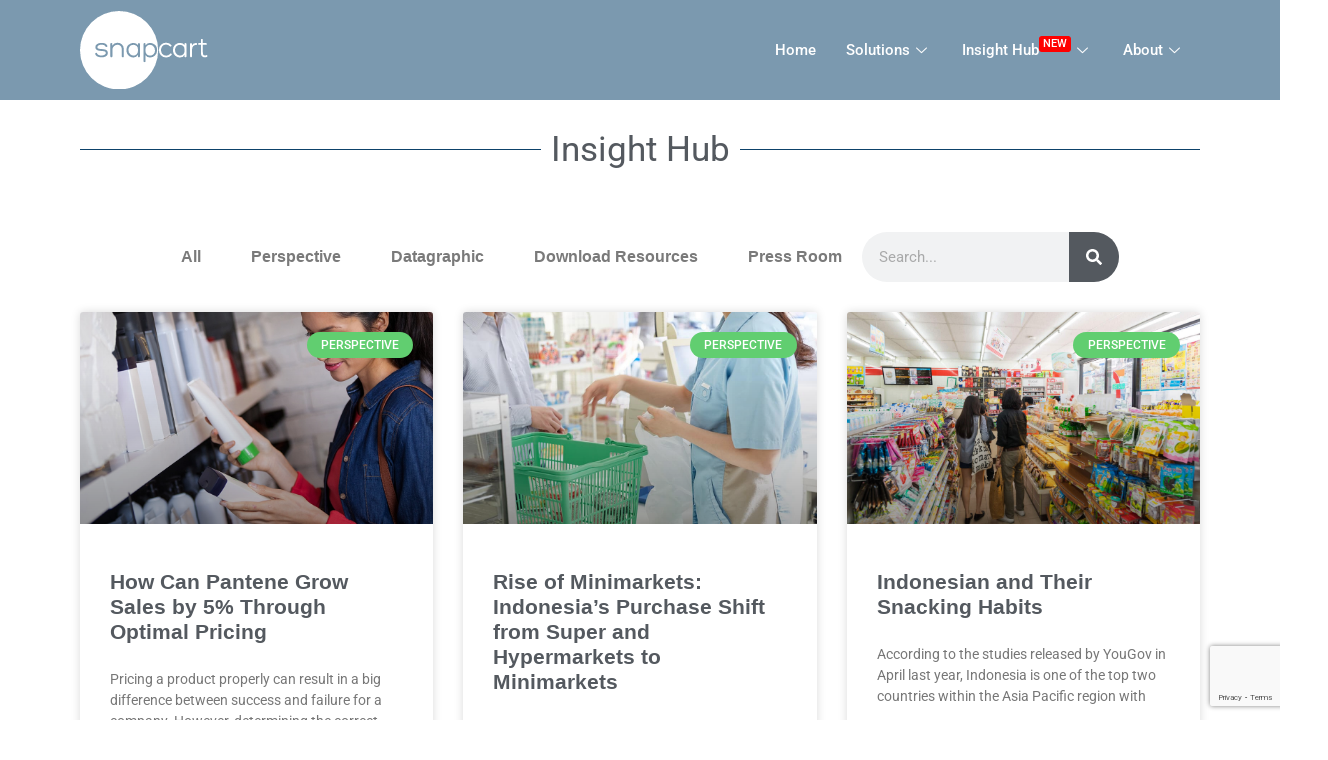

--- FILE ---
content_type: text/html; charset=UTF-8
request_url: https://snapcart.global/tag/minimarket/
body_size: 24148
content:

<!DOCTYPE html>
<html lang="en-US">

<head>
	<meta charset="UTF-8">
	<meta name="viewport" content="width=device-width, initial-scale=1.0" />
		<meta name='robots' content='index, follow, max-image-preview:large, max-snippet:-1, max-video-preview:-1' />
	<style>img:is([sizes="auto" i], [sizes^="auto," i]) { contain-intrinsic-size: 3000px 1500px }</style>
	<meta name="dlm-version" content="5.0.14">
	<!-- This site is optimized with the Yoast SEO plugin v22.3 - https://yoast.com/wordpress/plugins/seo/ -->
	<title>minimarket Archives &#8211; Snapcart</title>
	<link rel="canonical" href="https://snapcart.global/tag/minimarket/" />
	<meta property="og:locale" content="en_US" />
	<meta property="og:type" content="article" />
	<meta property="og:title" content="minimarket Archives &#8211; Snapcart" />
	<meta property="og:url" content="https://snapcart.global/tag/minimarket/" />
	<meta property="og:site_name" content="Snapcart" />
	<script type="application/ld+json" class="yoast-schema-graph">{"@context":"https://schema.org","@graph":[{"@type":"CollectionPage","@id":"https://snapcart.global/tag/minimarket/","url":"https://snapcart.global/tag/minimarket/","name":"minimarket Archives &#8211; Snapcart","isPartOf":{"@id":"https://snapcart.global/#website"},"primaryImageOfPage":{"@id":"https://snapcart.global/tag/minimarket/#primaryimage"},"image":{"@id":"https://snapcart.global/tag/minimarket/#primaryimage"},"thumbnailUrl":"https://snapcart.global/wp-content/uploads/2017/08/pantene-dove_blog-image-1.jpg","breadcrumb":{"@id":"https://snapcart.global/tag/minimarket/#breadcrumb"},"inLanguage":"en-US"},{"@type":"ImageObject","inLanguage":"en-US","@id":"https://snapcart.global/tag/minimarket/#primaryimage","url":"https://snapcart.global/wp-content/uploads/2017/08/pantene-dove_blog-image-1.jpg","contentUrl":"https://snapcart.global/wp-content/uploads/2017/08/pantene-dove_blog-image-1.jpg","width":1000,"height":750,"caption":"Grow Sales"},{"@type":"BreadcrumbList","@id":"https://snapcart.global/tag/minimarket/#breadcrumb","itemListElement":[{"@type":"ListItem","position":1,"name":"Home","item":"https://snapcart.global/"},{"@type":"ListItem","position":2,"name":"minimarket"}]},{"@type":"WebSite","@id":"https://snapcart.global/#website","url":"https://snapcart.global/","name":"Snapcart","description":"Connect Brand and Customers in a Snap","publisher":{"@id":"https://snapcart.global/#organization"},"potentialAction":[{"@type":"SearchAction","target":{"@type":"EntryPoint","urlTemplate":"https://snapcart.global/?s={search_term_string}"},"query-input":"required name=search_term_string"}],"inLanguage":"en-US"},{"@type":"Organization","@id":"https://snapcart.global/#organization","name":"Snapcart","url":"https://snapcart.global/","logo":{"@type":"ImageObject","inLanguage":"en-US","@id":"https://snapcart.global/#/schema/logo/image/","url":"https://snapcart.global/wp-content/uploads/2017/10/snapcart_clientnewlogo-1.png","contentUrl":"https://snapcart.global/wp-content/uploads/2017/10/snapcart_clientnewlogo-1.png","width":491,"height":301,"caption":"Snapcart"},"image":{"@id":"https://snapcart.global/#/schema/logo/image/"},"sameAs":["https://www.facebook.com/SnapcartBusiness","https://www.instagram.com/snapcartglobal/","https://www.linkedin.com/company/snapcart/"]}]}</script>
	<!-- / Yoast SEO plugin. -->


<link rel='dns-prefetch' href='//js.hs-scripts.com' />
<link rel='dns-prefetch' href='//platform-api.sharethis.com' />
<link rel='dns-prefetch' href='//www.googletagmanager.com' />
<link rel='dns-prefetch' href='//www.formstack.com' />
<link rel="alternate" type="application/rss+xml" title="Snapcart &raquo; Feed" href="https://snapcart.global/feed/" />
<link rel="alternate" type="application/rss+xml" title="Snapcart &raquo; Comments Feed" href="https://snapcart.global/comments/feed/" />
<link rel="alternate" type="application/rss+xml" title="Snapcart &raquo; minimarket Tag Feed" href="https://snapcart.global/tag/minimarket/feed/" />
<script type="text/javascript">
/* <![CDATA[ */
window._wpemojiSettings = {"baseUrl":"https:\/\/s.w.org\/images\/core\/emoji\/15.0.3\/72x72\/","ext":".png","svgUrl":"https:\/\/s.w.org\/images\/core\/emoji\/15.0.3\/svg\/","svgExt":".svg","source":{"concatemoji":"https:\/\/snapcart.global\/wp-includes\/js\/wp-emoji-release.min.js?ver=6.7.2"}};
/*! This file is auto-generated */
!function(i,n){var o,s,e;function c(e){try{var t={supportTests:e,timestamp:(new Date).valueOf()};sessionStorage.setItem(o,JSON.stringify(t))}catch(e){}}function p(e,t,n){e.clearRect(0,0,e.canvas.width,e.canvas.height),e.fillText(t,0,0);var t=new Uint32Array(e.getImageData(0,0,e.canvas.width,e.canvas.height).data),r=(e.clearRect(0,0,e.canvas.width,e.canvas.height),e.fillText(n,0,0),new Uint32Array(e.getImageData(0,0,e.canvas.width,e.canvas.height).data));return t.every(function(e,t){return e===r[t]})}function u(e,t,n){switch(t){case"flag":return n(e,"\ud83c\udff3\ufe0f\u200d\u26a7\ufe0f","\ud83c\udff3\ufe0f\u200b\u26a7\ufe0f")?!1:!n(e,"\ud83c\uddfa\ud83c\uddf3","\ud83c\uddfa\u200b\ud83c\uddf3")&&!n(e,"\ud83c\udff4\udb40\udc67\udb40\udc62\udb40\udc65\udb40\udc6e\udb40\udc67\udb40\udc7f","\ud83c\udff4\u200b\udb40\udc67\u200b\udb40\udc62\u200b\udb40\udc65\u200b\udb40\udc6e\u200b\udb40\udc67\u200b\udb40\udc7f");case"emoji":return!n(e,"\ud83d\udc26\u200d\u2b1b","\ud83d\udc26\u200b\u2b1b")}return!1}function f(e,t,n){var r="undefined"!=typeof WorkerGlobalScope&&self instanceof WorkerGlobalScope?new OffscreenCanvas(300,150):i.createElement("canvas"),a=r.getContext("2d",{willReadFrequently:!0}),o=(a.textBaseline="top",a.font="600 32px Arial",{});return e.forEach(function(e){o[e]=t(a,e,n)}),o}function t(e){var t=i.createElement("script");t.src=e,t.defer=!0,i.head.appendChild(t)}"undefined"!=typeof Promise&&(o="wpEmojiSettingsSupports",s=["flag","emoji"],n.supports={everything:!0,everythingExceptFlag:!0},e=new Promise(function(e){i.addEventListener("DOMContentLoaded",e,{once:!0})}),new Promise(function(t){var n=function(){try{var e=JSON.parse(sessionStorage.getItem(o));if("object"==typeof e&&"number"==typeof e.timestamp&&(new Date).valueOf()<e.timestamp+604800&&"object"==typeof e.supportTests)return e.supportTests}catch(e){}return null}();if(!n){if("undefined"!=typeof Worker&&"undefined"!=typeof OffscreenCanvas&&"undefined"!=typeof URL&&URL.createObjectURL&&"undefined"!=typeof Blob)try{var e="postMessage("+f.toString()+"("+[JSON.stringify(s),u.toString(),p.toString()].join(",")+"));",r=new Blob([e],{type:"text/javascript"}),a=new Worker(URL.createObjectURL(r),{name:"wpTestEmojiSupports"});return void(a.onmessage=function(e){c(n=e.data),a.terminate(),t(n)})}catch(e){}c(n=f(s,u,p))}t(n)}).then(function(e){for(var t in e)n.supports[t]=e[t],n.supports.everything=n.supports.everything&&n.supports[t],"flag"!==t&&(n.supports.everythingExceptFlag=n.supports.everythingExceptFlag&&n.supports[t]);n.supports.everythingExceptFlag=n.supports.everythingExceptFlag&&!n.supports.flag,n.DOMReady=!1,n.readyCallback=function(){n.DOMReady=!0}}).then(function(){return e}).then(function(){var e;n.supports.everything||(n.readyCallback(),(e=n.source||{}).concatemoji?t(e.concatemoji):e.wpemoji&&e.twemoji&&(t(e.twemoji),t(e.wpemoji)))}))}((window,document),window._wpemojiSettings);
/* ]]> */
</script>
<link rel='stylesheet' id='elementor-frontend-css' href='https://snapcart.global/wp-content/plugins/elementor/assets/css/frontend.min.css?ver=3.29.2' type='text/css' media='all' />
<link rel='stylesheet' id='elementor-post-18020-css' href='https://snapcart.global/wp-content/uploads/elementor/css/post-18020.css?ver=1757145461' type='text/css' media='all' />
<style id='wp-emoji-styles-inline-css' type='text/css'>

	img.wp-smiley, img.emoji {
		display: inline !important;
		border: none !important;
		box-shadow: none !important;
		height: 1em !important;
		width: 1em !important;
		margin: 0 0.07em !important;
		vertical-align: -0.1em !important;
		background: none !important;
		padding: 0 !important;
	}
</style>
<link rel='stylesheet' id='wp-block-library-css' href='https://snapcart.global/wp-includes/css/dist/block-library/style.min.css?ver=6.7.2' type='text/css' media='all' />
<style id='classic-theme-styles-inline-css' type='text/css'>
/*! This file is auto-generated */
.wp-block-button__link{color:#fff;background-color:#32373c;border-radius:9999px;box-shadow:none;text-decoration:none;padding:calc(.667em + 2px) calc(1.333em + 2px);font-size:1.125em}.wp-block-file__button{background:#32373c;color:#fff;text-decoration:none}
</style>
<style id='global-styles-inline-css' type='text/css'>
:root{--wp--preset--aspect-ratio--square: 1;--wp--preset--aspect-ratio--4-3: 4/3;--wp--preset--aspect-ratio--3-4: 3/4;--wp--preset--aspect-ratio--3-2: 3/2;--wp--preset--aspect-ratio--2-3: 2/3;--wp--preset--aspect-ratio--16-9: 16/9;--wp--preset--aspect-ratio--9-16: 9/16;--wp--preset--color--black: #000000;--wp--preset--color--cyan-bluish-gray: #abb8c3;--wp--preset--color--white: #ffffff;--wp--preset--color--pale-pink: #f78da7;--wp--preset--color--vivid-red: #cf2e2e;--wp--preset--color--luminous-vivid-orange: #ff6900;--wp--preset--color--luminous-vivid-amber: #fcb900;--wp--preset--color--light-green-cyan: #7bdcb5;--wp--preset--color--vivid-green-cyan: #00d084;--wp--preset--color--pale-cyan-blue: #8ed1fc;--wp--preset--color--vivid-cyan-blue: #0693e3;--wp--preset--color--vivid-purple: #9b51e0;--wp--preset--gradient--vivid-cyan-blue-to-vivid-purple: linear-gradient(135deg,rgba(6,147,227,1) 0%,rgb(155,81,224) 100%);--wp--preset--gradient--light-green-cyan-to-vivid-green-cyan: linear-gradient(135deg,rgb(122,220,180) 0%,rgb(0,208,130) 100%);--wp--preset--gradient--luminous-vivid-amber-to-luminous-vivid-orange: linear-gradient(135deg,rgba(252,185,0,1) 0%,rgba(255,105,0,1) 100%);--wp--preset--gradient--luminous-vivid-orange-to-vivid-red: linear-gradient(135deg,rgba(255,105,0,1) 0%,rgb(207,46,46) 100%);--wp--preset--gradient--very-light-gray-to-cyan-bluish-gray: linear-gradient(135deg,rgb(238,238,238) 0%,rgb(169,184,195) 100%);--wp--preset--gradient--cool-to-warm-spectrum: linear-gradient(135deg,rgb(74,234,220) 0%,rgb(151,120,209) 20%,rgb(207,42,186) 40%,rgb(238,44,130) 60%,rgb(251,105,98) 80%,rgb(254,248,76) 100%);--wp--preset--gradient--blush-light-purple: linear-gradient(135deg,rgb(255,206,236) 0%,rgb(152,150,240) 100%);--wp--preset--gradient--blush-bordeaux: linear-gradient(135deg,rgb(254,205,165) 0%,rgb(254,45,45) 50%,rgb(107,0,62) 100%);--wp--preset--gradient--luminous-dusk: linear-gradient(135deg,rgb(255,203,112) 0%,rgb(199,81,192) 50%,rgb(65,88,208) 100%);--wp--preset--gradient--pale-ocean: linear-gradient(135deg,rgb(255,245,203) 0%,rgb(182,227,212) 50%,rgb(51,167,181) 100%);--wp--preset--gradient--electric-grass: linear-gradient(135deg,rgb(202,248,128) 0%,rgb(113,206,126) 100%);--wp--preset--gradient--midnight: linear-gradient(135deg,rgb(2,3,129) 0%,rgb(40,116,252) 100%);--wp--preset--font-size--small: 13px;--wp--preset--font-size--medium: 20px;--wp--preset--font-size--large: 36px;--wp--preset--font-size--x-large: 42px;--wp--preset--spacing--20: 0.44rem;--wp--preset--spacing--30: 0.67rem;--wp--preset--spacing--40: 1rem;--wp--preset--spacing--50: 1.5rem;--wp--preset--spacing--60: 2.25rem;--wp--preset--spacing--70: 3.38rem;--wp--preset--spacing--80: 5.06rem;--wp--preset--shadow--natural: 6px 6px 9px rgba(0, 0, 0, 0.2);--wp--preset--shadow--deep: 12px 12px 50px rgba(0, 0, 0, 0.4);--wp--preset--shadow--sharp: 6px 6px 0px rgba(0, 0, 0, 0.2);--wp--preset--shadow--outlined: 6px 6px 0px -3px rgba(255, 255, 255, 1), 6px 6px rgba(0, 0, 0, 1);--wp--preset--shadow--crisp: 6px 6px 0px rgba(0, 0, 0, 1);}:where(.is-layout-flex){gap: 0.5em;}:where(.is-layout-grid){gap: 0.5em;}body .is-layout-flex{display: flex;}.is-layout-flex{flex-wrap: wrap;align-items: center;}.is-layout-flex > :is(*, div){margin: 0;}body .is-layout-grid{display: grid;}.is-layout-grid > :is(*, div){margin: 0;}:where(.wp-block-columns.is-layout-flex){gap: 2em;}:where(.wp-block-columns.is-layout-grid){gap: 2em;}:where(.wp-block-post-template.is-layout-flex){gap: 1.25em;}:where(.wp-block-post-template.is-layout-grid){gap: 1.25em;}.has-black-color{color: var(--wp--preset--color--black) !important;}.has-cyan-bluish-gray-color{color: var(--wp--preset--color--cyan-bluish-gray) !important;}.has-white-color{color: var(--wp--preset--color--white) !important;}.has-pale-pink-color{color: var(--wp--preset--color--pale-pink) !important;}.has-vivid-red-color{color: var(--wp--preset--color--vivid-red) !important;}.has-luminous-vivid-orange-color{color: var(--wp--preset--color--luminous-vivid-orange) !important;}.has-luminous-vivid-amber-color{color: var(--wp--preset--color--luminous-vivid-amber) !important;}.has-light-green-cyan-color{color: var(--wp--preset--color--light-green-cyan) !important;}.has-vivid-green-cyan-color{color: var(--wp--preset--color--vivid-green-cyan) !important;}.has-pale-cyan-blue-color{color: var(--wp--preset--color--pale-cyan-blue) !important;}.has-vivid-cyan-blue-color{color: var(--wp--preset--color--vivid-cyan-blue) !important;}.has-vivid-purple-color{color: var(--wp--preset--color--vivid-purple) !important;}.has-black-background-color{background-color: var(--wp--preset--color--black) !important;}.has-cyan-bluish-gray-background-color{background-color: var(--wp--preset--color--cyan-bluish-gray) !important;}.has-white-background-color{background-color: var(--wp--preset--color--white) !important;}.has-pale-pink-background-color{background-color: var(--wp--preset--color--pale-pink) !important;}.has-vivid-red-background-color{background-color: var(--wp--preset--color--vivid-red) !important;}.has-luminous-vivid-orange-background-color{background-color: var(--wp--preset--color--luminous-vivid-orange) !important;}.has-luminous-vivid-amber-background-color{background-color: var(--wp--preset--color--luminous-vivid-amber) !important;}.has-light-green-cyan-background-color{background-color: var(--wp--preset--color--light-green-cyan) !important;}.has-vivid-green-cyan-background-color{background-color: var(--wp--preset--color--vivid-green-cyan) !important;}.has-pale-cyan-blue-background-color{background-color: var(--wp--preset--color--pale-cyan-blue) !important;}.has-vivid-cyan-blue-background-color{background-color: var(--wp--preset--color--vivid-cyan-blue) !important;}.has-vivid-purple-background-color{background-color: var(--wp--preset--color--vivid-purple) !important;}.has-black-border-color{border-color: var(--wp--preset--color--black) !important;}.has-cyan-bluish-gray-border-color{border-color: var(--wp--preset--color--cyan-bluish-gray) !important;}.has-white-border-color{border-color: var(--wp--preset--color--white) !important;}.has-pale-pink-border-color{border-color: var(--wp--preset--color--pale-pink) !important;}.has-vivid-red-border-color{border-color: var(--wp--preset--color--vivid-red) !important;}.has-luminous-vivid-orange-border-color{border-color: var(--wp--preset--color--luminous-vivid-orange) !important;}.has-luminous-vivid-amber-border-color{border-color: var(--wp--preset--color--luminous-vivid-amber) !important;}.has-light-green-cyan-border-color{border-color: var(--wp--preset--color--light-green-cyan) !important;}.has-vivid-green-cyan-border-color{border-color: var(--wp--preset--color--vivid-green-cyan) !important;}.has-pale-cyan-blue-border-color{border-color: var(--wp--preset--color--pale-cyan-blue) !important;}.has-vivid-cyan-blue-border-color{border-color: var(--wp--preset--color--vivid-cyan-blue) !important;}.has-vivid-purple-border-color{border-color: var(--wp--preset--color--vivid-purple) !important;}.has-vivid-cyan-blue-to-vivid-purple-gradient-background{background: var(--wp--preset--gradient--vivid-cyan-blue-to-vivid-purple) !important;}.has-light-green-cyan-to-vivid-green-cyan-gradient-background{background: var(--wp--preset--gradient--light-green-cyan-to-vivid-green-cyan) !important;}.has-luminous-vivid-amber-to-luminous-vivid-orange-gradient-background{background: var(--wp--preset--gradient--luminous-vivid-amber-to-luminous-vivid-orange) !important;}.has-luminous-vivid-orange-to-vivid-red-gradient-background{background: var(--wp--preset--gradient--luminous-vivid-orange-to-vivid-red) !important;}.has-very-light-gray-to-cyan-bluish-gray-gradient-background{background: var(--wp--preset--gradient--very-light-gray-to-cyan-bluish-gray) !important;}.has-cool-to-warm-spectrum-gradient-background{background: var(--wp--preset--gradient--cool-to-warm-spectrum) !important;}.has-blush-light-purple-gradient-background{background: var(--wp--preset--gradient--blush-light-purple) !important;}.has-blush-bordeaux-gradient-background{background: var(--wp--preset--gradient--blush-bordeaux) !important;}.has-luminous-dusk-gradient-background{background: var(--wp--preset--gradient--luminous-dusk) !important;}.has-pale-ocean-gradient-background{background: var(--wp--preset--gradient--pale-ocean) !important;}.has-electric-grass-gradient-background{background: var(--wp--preset--gradient--electric-grass) !important;}.has-midnight-gradient-background{background: var(--wp--preset--gradient--midnight) !important;}.has-small-font-size{font-size: var(--wp--preset--font-size--small) !important;}.has-medium-font-size{font-size: var(--wp--preset--font-size--medium) !important;}.has-large-font-size{font-size: var(--wp--preset--font-size--large) !important;}.has-x-large-font-size{font-size: var(--wp--preset--font-size--x-large) !important;}
:where(.wp-block-post-template.is-layout-flex){gap: 1.25em;}:where(.wp-block-post-template.is-layout-grid){gap: 1.25em;}
:where(.wp-block-columns.is-layout-flex){gap: 2em;}:where(.wp-block-columns.is-layout-grid){gap: 2em;}
:root :where(.wp-block-pullquote){font-size: 1.5em;line-height: 1.6;}
</style>
<link rel='stylesheet' id='contact-form-7-css' href='https://snapcart.global/wp-content/plugins/contact-form-7/includes/css/styles.css?ver=5.9.3' type='text/css' media='all' />
<link rel='stylesheet' id='formstack-css-css' href='//www.formstack.com/forms/css/2/wordpress-post.css?ver=6.7.2' type='text/css' media='all' />
<link rel='stylesheet' id='wpcf7-redirect-script-frontend-css' href='https://snapcart.global/wp-content/plugins/wpcf7-redirect/build/css/wpcf7-redirect-frontend.min.css?ver=1.1' type='text/css' media='all' />
<link rel='stylesheet' id='email-before-download-css' href='https://snapcart.global/wp-content/plugins/email-before-download/public/css/email-before-download-public.css?ver=6.9.8' type='text/css' media='all' />
<link rel='stylesheet' id='dashicons-css' href='https://snapcart.global/wp-includes/css/dashicons.min.css?ver=6.7.2' type='text/css' media='all' />
<link rel='stylesheet' id='megamenu-genericons-css' href='https://snapcart.global/wp-content/plugins/megamenu-pro/icons/genericons/genericons/genericons.css?ver=2.4.3' type='text/css' media='all' />
<link rel='stylesheet' id='megamenu-fontawesome-css' href='https://snapcart.global/wp-content/plugins/megamenu-pro/icons/fontawesome/css/font-awesome.min.css?ver=2.4.3' type='text/css' media='all' />
<link rel='stylesheet' id='megamenu-fontawesome5-css' href='https://snapcart.global/wp-content/plugins/megamenu-pro/icons/fontawesome5/css/all.min.css?ver=2.4.3' type='text/css' media='all' />
<link rel='stylesheet' id='megamenu-fontawesome6-css' href='https://snapcart.global/wp-content/plugins/megamenu-pro/icons/fontawesome6/css/all.min.css?ver=2.4.3' type='text/css' media='all' />
<link rel='stylesheet' id='hello-elementor-css' href='https://snapcart.global/wp-content/themes/snapcart-global/style.min.css?ver=2.4.2' type='text/css' media='all' />
<link rel='stylesheet' id='hello-elementor-theme-style-css' href='https://snapcart.global/wp-content/themes/snapcart-global/theme.min.css?ver=2.4.2' type='text/css' media='all' />
<link rel='stylesheet' id='widget-nav-menu-css' href='https://snapcart.global/wp-content/plugins/elementor-pro/assets/css/widget-nav-menu.min.css?ver=3.29.2' type='text/css' media='all' />
<link rel='stylesheet' id='widget-heading-css' href='https://snapcart.global/wp-content/plugins/elementor/assets/css/widget-heading.min.css?ver=3.29.2' type='text/css' media='all' />
<link rel='stylesheet' id='widget-social-icons-css' href='https://snapcart.global/wp-content/plugins/elementor/assets/css/widget-social-icons.min.css?ver=3.29.2' type='text/css' media='all' />
<link rel='stylesheet' id='e-apple-webkit-css' href='https://snapcart.global/wp-content/plugins/elementor/assets/css/conditionals/apple-webkit.min.css?ver=3.29.2' type='text/css' media='all' />
<link rel='stylesheet' id='widget-icon-list-css' href='https://snapcart.global/wp-content/plugins/elementor/assets/css/widget-icon-list.min.css?ver=3.29.2' type='text/css' media='all' />
<link rel='stylesheet' id='widget-divider-css' href='https://snapcart.global/wp-content/plugins/elementor/assets/css/widget-divider.min.css?ver=3.29.2' type='text/css' media='all' />
<link rel='stylesheet' id='widget-search-form-css' href='https://snapcart.global/wp-content/plugins/elementor-pro/assets/css/widget-search-form.min.css?ver=3.29.2' type='text/css' media='all' />
<link rel='stylesheet' id='widget-spacer-css' href='https://snapcart.global/wp-content/plugins/elementor/assets/css/widget-spacer.min.css?ver=3.29.2' type='text/css' media='all' />
<link rel='stylesheet' id='widget-posts-css' href='https://snapcart.global/wp-content/plugins/elementor-pro/assets/css/widget-posts.min.css?ver=3.29.2' type='text/css' media='all' />
<link rel='stylesheet' id='elementor-post-12043-css' href='https://snapcart.global/wp-content/uploads/elementor/css/post-12043.css?ver=1749094391' type='text/css' media='all' />
<link rel='stylesheet' id='elementor-post-14282-css' href='https://snapcart.global/wp-content/uploads/elementor/css/post-14282.css?ver=1749094573' type='text/css' media='all' />
<link rel='stylesheet' id='elementor-post-13694-css' href='https://snapcart.global/wp-content/uploads/elementor/css/post-13694.css?ver=1749094355' type='text/css' media='all' />
<link rel='stylesheet' id='elementor-post-12868-css' href='https://snapcart.global/wp-content/uploads/elementor/css/post-12868.css?ver=1749094573' type='text/css' media='all' />
<link rel='stylesheet' id='ekit-widget-styles-css' href='https://snapcart.global/wp-content/plugins/elementskit-lite/widgets/init/assets/css/widget-styles.css?ver=3.5.2' type='text/css' media='all' />
<link rel='stylesheet' id='ekit-responsive-css' href='https://snapcart.global/wp-content/plugins/elementskit-lite/widgets/init/assets/css/responsive.css?ver=3.5.2' type='text/css' media='all' />
<link rel='stylesheet' id='elementor-gf-local-robotoslab-css' href='https://snapcart.global/wp-content/uploads/elementor/google-fonts/css/robotoslab.css?ver=1749094359' type='text/css' media='all' />
<link rel='stylesheet' id='elementor-gf-local-roboto-css' href='https://snapcart.global/wp-content/uploads/elementor/google-fonts/css/roboto.css?ver=1749094367' type='text/css' media='all' />
<link rel='stylesheet' id='elementor-gf-local-exo2-css' href='https://snapcart.global/wp-content/uploads/elementor/google-fonts/css/exo2.css?ver=1749094578' type='text/css' media='all' />
<link rel='stylesheet' id='elementor-icons-ekiticons-css' href='https://snapcart.global/wp-content/plugins/elementskit-lite/modules/elementskit-icon-pack/assets/css/ekiticons.css?ver=3.5.2' type='text/css' media='all' />
<script type="text/javascript" src="https://snapcart.global/wp-includes/js/jquery/jquery.min.js?ver=3.7.1" id="jquery-core-js"></script>
<script type="text/javascript" src="https://snapcart.global/wp-includes/js/jquery/jquery-migrate.min.js?ver=3.4.1" id="jquery-migrate-js"></script>
<script type="text/javascript" src="//platform-api.sharethis.com/js/sharethis.js#source=googleanalytics-wordpress#product=ga&amp;property=5ee98b9fb71a170012eecd8b" id="googleanalytics-platform-sharethis-js"></script>

<!-- Google tag (gtag.js) snippet added by Site Kit -->

<!-- Google Analytics snippet added by Site Kit -->
<script type="text/javascript" src="https://www.googletagmanager.com/gtag/js?id=G-PHV373STS0" id="google_gtagjs-js" async></script>
<script type="text/javascript" id="google_gtagjs-js-after">
/* <![CDATA[ */
window.dataLayer = window.dataLayer || [];function gtag(){dataLayer.push(arguments);}
gtag("set","linker",{"domains":["snapcart.global"]});
gtag("js", new Date());
gtag("set", "developer_id.dZTNiMT", true);
gtag("config", "G-PHV373STS0");
/* ]]> */
</script>

<!-- End Google tag (gtag.js) snippet added by Site Kit -->
<link rel="https://api.w.org/" href="https://snapcart.global/wp-json/" /><link rel="alternate" title="JSON" type="application/json" href="https://snapcart.global/wp-json/wp/v2/tags/89" /><link rel="EditURI" type="application/rsd+xml" title="RSD" href="https://snapcart.global/xmlrpc.php?rsd" />
<meta name="generator" content="WordPress 6.7.2" />
<meta name="generator" content="Site Kit by Google 1.139.0" />			<!-- DO NOT COPY THIS SNIPPET! Start of Page Analytics Tracking for HubSpot WordPress plugin v11.1.66-->
			<script class="hsq-set-content-id" data-content-id="listing-page">
				var _hsq = _hsq || [];
				_hsq.push(["setContentType", "listing-page"]);
			</script>
			<!-- DO NOT COPY THIS SNIPPET! End of Page Analytics Tracking for HubSpot WordPress plugin -->
			<meta name="generator" content="Elementor 3.29.2; features: e_font_icon_svg, additional_custom_breakpoints, e_local_google_fonts; settings: css_print_method-external, google_font-enabled, font_display-auto">

<!-- Meta Pixel Code -->
<script type='text/javascript'>
!function(f,b,e,v,n,t,s){if(f.fbq)return;n=f.fbq=function(){n.callMethod?
n.callMethod.apply(n,arguments):n.queue.push(arguments)};if(!f._fbq)f._fbq=n;
n.push=n;n.loaded=!0;n.version='2.0';n.queue=[];t=b.createElement(e);t.async=!0;
t.src=v;s=b.getElementsByTagName(e)[0];s.parentNode.insertBefore(t,s)}(window,
document,'script','https://connect.facebook.net/en_US/fbevents.js?v=next');
</script>
<!-- End Meta Pixel Code -->

      <script type='text/javascript'>
        var url = window.location.origin + '?ob=open-bridge';
        fbq('set', 'openbridge', '750264872399131', url);
      </script>
    <script type='text/javascript'>fbq('init', '750264872399131', {}, {
    "agent": "wordpress-6.7.2-3.0.16"
})</script><script type='text/javascript'>
    fbq('track', 'PageView', []);
  </script>
<!-- Meta Pixel Code -->
<noscript>
<img height="1" width="1" style="display:none" alt="fbpx"
src="https://www.facebook.com/tr?id=750264872399131&ev=PageView&noscript=1" />
</noscript>
<!-- End Meta Pixel Code -->
<script>
(function() {
	(function (i, s, o, g, r, a, m) {
		i['GoogleAnalyticsObject'] = r;
		i[r] = i[r] || function () {
				(i[r].q = i[r].q || []).push(arguments)
			}, i[r].l = 1 * new Date();
		a = s.createElement(o),
			m = s.getElementsByTagName(o)[0];
		a.async = 1;
		a.src = g;
		m.parentNode.insertBefore(a, m)
	})(window, document, 'script', 'https://google-analytics.com/analytics.js', 'ga');

	ga('create', 'UA-162467310-1', 'auto');
			ga('send', 'pageview');
	})();
</script>
			<style>
				.e-con.e-parent:nth-of-type(n+4):not(.e-lazyloaded):not(.e-no-lazyload),
				.e-con.e-parent:nth-of-type(n+4):not(.e-lazyloaded):not(.e-no-lazyload) * {
					background-image: none !important;
				}
				@media screen and (max-height: 1024px) {
					.e-con.e-parent:nth-of-type(n+3):not(.e-lazyloaded):not(.e-no-lazyload),
					.e-con.e-parent:nth-of-type(n+3):not(.e-lazyloaded):not(.e-no-lazyload) * {
						background-image: none !important;
					}
				}
				@media screen and (max-height: 640px) {
					.e-con.e-parent:nth-of-type(n+2):not(.e-lazyloaded):not(.e-no-lazyload),
					.e-con.e-parent:nth-of-type(n+2):not(.e-lazyloaded):not(.e-no-lazyload) * {
						background-image: none !important;
					}
				}
			</style>
			<link rel="icon" href="https://snapcart.global/wp-content/uploads/2017/10/cropped-android-chrome-256x256-32x32.png" sizes="32x32" />
<link rel="icon" href="https://snapcart.global/wp-content/uploads/2017/10/cropped-android-chrome-256x256-192x192.png" sizes="192x192" />
<link rel="apple-touch-icon" href="https://snapcart.global/wp-content/uploads/2017/10/cropped-android-chrome-256x256-180x180.png" />
<meta name="msapplication-TileImage" content="https://snapcart.global/wp-content/uploads/2017/10/cropped-android-chrome-256x256-270x270.png" />
<style type="text/css">/** Mega Menu CSS: fs **/</style>
</head>

<body class="archive tag tag-minimarket tag-89 wp-custom-logo elementor-page-12868 elementor-default elementor-template-full-width elementor-kit-12043">

	
			<a class="skip-link screen-reader-text" href="#content">
			Skip to content		</a>
	
	
	<div class="ekit-template-content-markup ekit-template-content-header ekit-template-content-theme-support">
				<div data-elementor-type="wp-post" data-elementor-id="18020" class="elementor elementor-18020" data-elementor-post-type="elementskit_template">
						<section class="elementor-section elementor-top-section elementor-element elementor-element-ee2d23f elementor-section-content-middle ops-section elementor-section-boxed elementor-section-height-default elementor-section-height-default elementor-invisible" data-id="ee2d23f" data-element_type="section" data-settings="{&quot;background_background&quot;:&quot;classic&quot;,&quot;sticky&quot;:&quot;top&quot;,&quot;ekit_has_onepagescroll&quot;:&quot;section&quot;,&quot;animation&quot;:&quot;bounceInLeft&quot;,&quot;sticky_on&quot;:[&quot;desktop&quot;,&quot;tablet&quot;,&quot;mobile&quot;],&quot;sticky_offset&quot;:0,&quot;sticky_effects_offset&quot;:0,&quot;sticky_anchor_link_offset&quot;:0}">
						<div class="elementor-container elementor-column-gap-default">
					<div class="elementor-column elementor-col-50 elementor-top-column elementor-element elementor-element-90347de" data-id="90347de" data-element_type="column">
			<div class="elementor-widget-wrap elementor-element-populated">
						<div class="elementor-element elementor-element-1fd6da2 elementor-widget elementor-widget-theme-site-logo elementor-widget-image" data-id="1fd6da2" data-element_type="widget" data-widget_type="theme-site-logo.default">
				<div class="elementor-widget-container">
											<a href="https://snapcart.global">
			<img width="1" height="1" src="https://snapcart.global/wp-content/uploads/2020/04/logo-white.svg" class="attachment-full size-full wp-image-13100" alt="" />				</a>
											</div>
				</div>
					</div>
		</div>
				<div class="elementor-column elementor-col-50 elementor-top-column elementor-element elementor-element-58f1004" data-id="58f1004" data-element_type="column">
			<div class="elementor-widget-wrap elementor-element-populated">
						<div class="elementor-element elementor-element-a29ea99 elementor-widget elementor-widget-ekit-nav-menu" data-id="a29ea99" data-element_type="widget" data-widget_type="ekit-nav-menu.default">
				<div class="elementor-widget-container">
							<nav class="ekit-wid-con ekit_menu_responsive_tablet" 
			data-hamburger-icon="" 
			data-hamburger-icon-type="icon" 
			data-responsive-breakpoint="1024">
			            <button class="elementskit-menu-hamburger elementskit-menu-toggler"  type="button" aria-label="hamburger-icon">
                                    <span class="elementskit-menu-hamburger-icon"></span><span class="elementskit-menu-hamburger-icon"></span><span class="elementskit-menu-hamburger-icon"></span>
                            </button>
            <div id="ekit-megamenu-abi_megamenu" class="elementskit-menu-container elementskit-menu-offcanvas-elements elementskit-navbar-nav-default ekit-nav-menu-one-page-no ekit-nav-dropdown-hover"><ul id="menu-abi_megamenu" class="elementskit-navbar-nav elementskit-menu-po-right submenu-click-on-icon"><li id="menu-item-15292" class="menu-item menu-item-type-custom menu-item-object-custom menu-item-home menu-item-15292 nav-item elementskit-mobile-builder-content" data-vertical-menu=750px><a href="https://snapcart.global" class="ekit-menu-nav-link">Home</a></li>
<li id="menu-item-15008" class="menu-item menu-item-type-custom menu-item-object-custom menu-item-15008 nav-item elementskit-dropdown-has top_position elementskit-dropdown-menu-custom_width elementskit-megamenu-has elementskit-mobile-builder-content" data-vertical-menu=920px><a href="#" class="ekit-menu-nav-link">Solutions<i aria-hidden="true" class="icon icon-down-arrow1 elementskit-submenu-indicator"></i></a><div class="elementskit-megamenu-panel">		<div data-elementor-type="wp-post" data-elementor-id="18030" class="elementor elementor-18030" data-elementor-post-type="elementskit_content">
						<section class="elementor-section elementor-top-section elementor-element elementor-element-12986b0 elementor-section-boxed elementor-section-height-default elementor-section-height-default" data-id="12986b0" data-element_type="section" data-settings="{&quot;background_background&quot;:&quot;classic&quot;}">
						<div class="elementor-container elementor-column-gap-default">
					<div class="elementor-column elementor-col-33 elementor-top-column elementor-element elementor-element-f178a66" data-id="f178a66" data-element_type="column">
			<div class="elementor-widget-wrap elementor-element-populated">
						<div class="elementor-element elementor-element-c71a87b elementor-widget elementor-widget-heading" data-id="c71a87b" data-element_type="widget" data-widget_type="heading.default">
				<div class="elementor-widget-container">
					<h2 class="elementor-heading-title elementor-size-default">Data</h2>				</div>
				</div>
				<div class="elementor-element elementor-element-f2fb078 elementor-widget elementor-widget-image" data-id="f2fb078" data-element_type="widget" data-widget_type="image.default">
				<div class="elementor-widget-container">
																<a href="https://snapcart.global/tasc">
							<img fetchpriority="high" width="734" height="387" src="https://snapcart.global/wp-content/uploads/2022/01/TASC-RED-LOGO2-e1643094442928.png" class="attachment-large size-large wp-image-18219" alt="" srcset="https://snapcart.global/wp-content/uploads/2022/01/TASC-RED-LOGO2-e1643094442928.png 734w, https://snapcart.global/wp-content/uploads/2022/01/TASC-RED-LOGO2-e1643094442928-300x158.png 300w" sizes="(max-width: 734px) 100vw, 734px" />								</a>
															</div>
				</div>
				<div class="elementor-element elementor-element-0c735a7 elementor-widget elementor-widget-text-editor" data-id="0c735a7" data-element_type="widget" data-widget_type="text-editor.default">
				<div class="elementor-widget-container">
									Push questions and tasks to crowdsource data from customers								</div>
				</div>
				<div class="elementor-element elementor-element-4c051b6 elementor-align-center elementor-widget elementor-widget-button" data-id="4c051b6" data-element_type="widget" data-widget_type="button.default">
				<div class="elementor-widget-container">
									<div class="elementor-button-wrapper">
					<a class="elementor-button elementor-button-link elementor-size-sm" href="https://snapcart.global/tasc">
						<span class="elementor-button-content-wrapper">
									<span class="elementor-button-text">find out more</span>
					</span>
					</a>
				</div>
								</div>
				</div>
					</div>
		</div>
				<div class="elementor-column elementor-col-33 elementor-top-column elementor-element elementor-element-068623a" data-id="068623a" data-element_type="column">
			<div class="elementor-widget-wrap elementor-element-populated">
						<div class="elementor-element elementor-element-69dde85 elementor-widget elementor-widget-heading" data-id="69dde85" data-element_type="widget" data-widget_type="heading.default">
				<div class="elementor-widget-container">
					<h2 class="elementor-heading-title elementor-size-default">Marketing</h2>				</div>
				</div>
				<div class="elementor-element elementor-element-cd22b14 elementor-widget elementor-widget-image" data-id="cd22b14" data-element_type="widget" data-widget_type="image.default">
				<div class="elementor-widget-container">
																<a href="https://snapcart.global/opti">
							<img loading="lazy" width="700" height="415" src="https://snapcart.global/wp-content/uploads/2020/12/opti-3-700x415.png" class="attachment-large size-large wp-image-15778" alt="" srcset="https://snapcart.global/wp-content/uploads/2020/12/opti-3-700x415.png 700w, https://snapcart.global/wp-content/uploads/2020/12/opti-3-250x148.png 250w, https://snapcart.global/wp-content/uploads/2020/12/opti-3-768x456.png 768w, https://snapcart.global/wp-content/uploads/2020/12/opti-3-1536x911.png 1536w, https://snapcart.global/wp-content/uploads/2020/12/opti-3-2048x1215.png 2048w, https://snapcart.global/wp-content/uploads/2020/12/opti-3-120x71.png 120w" sizes="(max-width: 700px) 100vw, 700px" />								</a>
															</div>
				</div>
				<div class="elementor-element elementor-element-2ca3711 elementor-widget elementor-widget-text-editor" data-id="2ca3711" data-element_type="widget" data-widget_type="text-editor.default">
				<div class="elementor-widget-container">
									Leverage purchase-based seed data to optimize campaign ROI								</div>
				</div>
				<div class="elementor-element elementor-element-ea614e1 elementor-align-center elementor-widget elementor-widget-button" data-id="ea614e1" data-element_type="widget" data-widget_type="button.default">
				<div class="elementor-widget-container">
									<div class="elementor-button-wrapper">
					<a class="elementor-button elementor-button-link elementor-size-sm" href="https://snapcart.global/opti">
						<span class="elementor-button-content-wrapper">
									<span class="elementor-button-text">find out more</span>
					</span>
					</a>
				</div>
								</div>
				</div>
					</div>
		</div>
				<div class="elementor-column elementor-col-33 elementor-top-column elementor-element elementor-element-57981ea" data-id="57981ea" data-element_type="column">
			<div class="elementor-widget-wrap elementor-element-populated">
						<div class="elementor-element elementor-element-7a7bc47 elementor-widget elementor-widget-heading" data-id="7a7bc47" data-element_type="widget" data-widget_type="heading.default">
				<div class="elementor-widget-container">
					<h2 class="elementor-heading-title elementor-size-default">Promotion</h2>				</div>
				</div>
				<div class="elementor-element elementor-element-e9c8ad8 elementor-widget elementor-widget-image" data-id="e9c8ad8" data-element_type="widget" data-widget_type="image.default">
				<div class="elementor-widget-container">
																<a href="https://snapcart.global/pass">
							<img loading="lazy" width="700" height="415" src="https://snapcart.global/wp-content/uploads/2020/12/pass-3-700x415.png" class="attachment-large size-large wp-image-15773" alt="" srcset="https://snapcart.global/wp-content/uploads/2020/12/pass-3-700x415.png 700w, https://snapcart.global/wp-content/uploads/2020/12/pass-3-250x148.png 250w, https://snapcart.global/wp-content/uploads/2020/12/pass-3-768x456.png 768w, https://snapcart.global/wp-content/uploads/2020/12/pass-3-1536x911.png 1536w, https://snapcart.global/wp-content/uploads/2020/12/pass-3-2048x1215.png 2048w, https://snapcart.global/wp-content/uploads/2020/12/pass-3-120x71.png 120w" sizes="(max-width: 700px) 100vw, 700px" />								</a>
															</div>
				</div>
				<div class="elementor-element elementor-element-977b820 elementor-widget elementor-widget-text-editor" data-id="977b820" data-element_type="widget" data-widget_type="text-editor.default">
				<div class="elementor-widget-container">
									Boost sales through agnostic promotions to any retail chains								</div>
				</div>
				<div class="elementor-element elementor-element-466a1c7 elementor-align-center elementor-widget elementor-widget-button" data-id="466a1c7" data-element_type="widget" data-widget_type="button.default">
				<div class="elementor-widget-container">
									<div class="elementor-button-wrapper">
					<a class="elementor-button elementor-button-link elementor-size-sm" href="https://snapcart.global/pass">
						<span class="elementor-button-content-wrapper">
									<span class="elementor-button-text">find out more</span>
					</span>
					</a>
				</div>
								</div>
				</div>
					</div>
		</div>
					</div>
		</section>
				</div>
		</div></li>
<li id="menu-item-15009" class="menu-item menu-item-type-custom menu-item-object-custom menu-item-15009 nav-item elementskit-dropdown-has top_position elementskit-dropdown-menu-custom_width elementskit-megamenu-has elementskit-mobile-builder-content" data-vertical-menu=920px><a href="#" class="ekit-menu-nav-link">Insight Hub  <sup style="color:#fff;padding:8px 4px 8px 4px;background-color:#ff0000;border-radius:3px;">NEW</sup><i aria-hidden="true" class="icon icon-down-arrow1 elementskit-submenu-indicator"></i></a><div class="elementskit-megamenu-panel">		<div data-elementor-type="wp-post" data-elementor-id="18033" class="elementor elementor-18033" data-elementor-post-type="elementskit_content">
						<section class="elementor-section elementor-top-section elementor-element elementor-element-f439580 elementor-section-boxed elementor-section-height-default elementor-section-height-default" data-id="f439580" data-element_type="section" data-settings="{&quot;background_background&quot;:&quot;classic&quot;}">
						<div class="elementor-container elementor-column-gap-default">
					<div class="elementor-column elementor-col-50 elementor-top-column elementor-element elementor-element-d918d55" data-id="d918d55" data-element_type="column">
			<div class="elementor-widget-wrap elementor-element-populated">
						<div class="elementor-element elementor-element-9495337 elementor-widget-divider--view-line_text elementor-widget-divider--element-align-left elementor-widget elementor-widget-divider" data-id="9495337" data-element_type="widget" data-widget_type="divider.default">
				<div class="elementor-widget-container">
							<div class="elementor-divider">
			<span class="elementor-divider-separator">
							<span class="elementor-divider__text elementor-divider__element">
				Our Latest Article				</span>
						</span>
		</div>
						</div>
				</div>
				<div class="elementor-element elementor-element-939f53b elementor-grid-3 elementor-grid-tablet-2 elementor-grid-mobile-1 elementor-posts--thumbnail-top elementor-widget elementor-widget-posts" data-id="939f53b" data-element_type="widget" data-settings="{&quot;classic_row_gap&quot;:{&quot;unit&quot;:&quot;px&quot;,&quot;size&quot;:20,&quot;sizes&quot;:[]},&quot;classic_columns&quot;:&quot;3&quot;,&quot;classic_columns_tablet&quot;:&quot;2&quot;,&quot;classic_columns_mobile&quot;:&quot;1&quot;,&quot;classic_row_gap_tablet&quot;:{&quot;unit&quot;:&quot;px&quot;,&quot;size&quot;:&quot;&quot;,&quot;sizes&quot;:[]},&quot;classic_row_gap_mobile&quot;:{&quot;unit&quot;:&quot;px&quot;,&quot;size&quot;:&quot;&quot;,&quot;sizes&quot;:[]}}" data-widget_type="posts.classic">
				<div class="elementor-widget-container">
							<div class="elementor-posts-container elementor-posts elementor-posts--skin-classic elementor-grid">
				<article class="elementor-post elementor-grid-item post-22182 post type-post status-publish format-standard has-post-thumbnail hentry category-datagraphic tag-addictive-products">
				<a class="elementor-post__thumbnail__link" href="https://snapcart.global/hooked-on-happiness-products-indonesians-cant-quit/" tabindex="-1" >
			<div class="elementor-post__thumbnail"><img loading="lazy" width="300" height="175" src="https://snapcart.global/wp-content/uploads/2025/09/Picture1-2.jpg" class="attachment-medium size-medium wp-image-22183" alt="addictive products" /></div>
		</a>
				<div class="elementor-post__text">
				<h3 class="elementor-post__title">
			<a href="https://snapcart.global/hooked-on-happiness-products-indonesians-cant-quit/" >
				Hooked on Happiness: Products Indonesians Can’t Quit			</a>
		</h3>
				<div class="elementor-post__excerpt">
			<p>In today’s fast-paced lifestyle, many Indonesians find themselves deeply attached to certain products that bring them comfort, entertainment, or simply a sense of satisfaction. What’s</p>
		</div>
				</div>
				</article>
				<article class="elementor-post elementor-grid-item post-22169 post type-post status-publish format-standard has-post-thumbnail hentry category-datagraphic tag-hair-care tag-hair-care-products">
				<a class="elementor-post__thumbnail__link" href="https://snapcart.global/a-good-hair-day-part-2-2/" tabindex="-1" >
			<div class="elementor-post__thumbnail"><img loading="lazy" width="300" height="200" src="https://snapcart.global/wp-content/uploads/2025/08/Picture1-12.jpg" class="attachment-medium size-medium wp-image-22142" alt="good hair day" /></div>
		</a>
				<div class="elementor-post__text">
				<h3 class="elementor-post__title">
			<a href="https://snapcart.global/a-good-hair-day-part-2-2/" >
				A Good Hair Day: Part 2			</a>
		</h3>
				<div class="elementor-post__excerpt">
			<p>In the first part of this post, we discovered that only 10% of Indonesians rely solely on shampoo without using other hair care products [1]. </p>
		</div>
				</div>
				</article>
				<article class="elementor-post elementor-grid-item post-22164 post type-post status-publish format-standard has-post-thumbnail hentry category-perspective tag-branding-strategy tag-rebranding tag-rebranding-strategy">
				<a class="elementor-post__thumbnail__link" href="https://snapcart.global/rebranding-strategy-when-businesses-should-do-it-and-how-to-execute-it-effectively/" tabindex="-1" >
			<div class="elementor-post__thumbnail"><img loading="lazy" width="300" height="140" src="https://snapcart.global/wp-content/uploads/2025/09/Picture1-1.jpg" class="attachment-medium size-medium wp-image-22165" alt="rebranding" /></div>
		</a>
				<div class="elementor-post__text">
				<h3 class="elementor-post__title">
			<a href="https://snapcart.global/rebranding-strategy-when-businesses-should-do-it-and-how-to-execute-it-effectively/" >
				Rebranding Strategy: When Businesses Should Do It and How to Execute It Effectively			</a>
		</h3>
				<div class="elementor-post__excerpt">
			<p>In a world where customer expectations, technology, and competition evolve rapidly, businesses cannot afford to stay stagnant. A strong brand today might feel outdated tomorrow</p>
		</div>
				</div>
				</article>
				</div>
		
						</div>
				</div>
					</div>
		</div>
				<div class="elementor-column elementor-col-50 elementor-top-column elementor-element elementor-element-a25b294" data-id="a25b294" data-element_type="column" data-settings="{&quot;background_background&quot;:&quot;classic&quot;}">
			<div class="elementor-widget-wrap elementor-element-populated">
						<div class="elementor-element elementor-element-9034514 elementor-widget-divider--view-line_text elementor-widget-divider--element-align-left elementor-widget elementor-widget-divider" data-id="9034514" data-element_type="widget" data-widget_type="divider.default">
				<div class="elementor-widget-container">
							<div class="elementor-divider">
			<span class="elementor-divider-separator">
							<span class="elementor-divider__text elementor-divider__element">
				Recent Articles				</span>
						</span>
		</div>
						</div>
				</div>
				<div class="elementor-element elementor-element-593fd4d elementor-grid-1 elementor-posts--thumbnail-none elementor-grid-tablet-2 elementor-grid-mobile-1 elementor-widget elementor-widget-posts" data-id="593fd4d" data-element_type="widget" data-settings="{&quot;classic_columns&quot;:&quot;1&quot;,&quot;classic_row_gap&quot;:{&quot;unit&quot;:&quot;px&quot;,&quot;size&quot;:11,&quot;sizes&quot;:[]},&quot;classic_columns_tablet&quot;:&quot;2&quot;,&quot;classic_columns_mobile&quot;:&quot;1&quot;,&quot;classic_row_gap_tablet&quot;:{&quot;unit&quot;:&quot;px&quot;,&quot;size&quot;:&quot;&quot;,&quot;sizes&quot;:[]},&quot;classic_row_gap_mobile&quot;:{&quot;unit&quot;:&quot;px&quot;,&quot;size&quot;:&quot;&quot;,&quot;sizes&quot;:[]}}" data-widget_type="posts.classic">
				<div class="elementor-widget-container">
							<div class="elementor-posts-container elementor-posts elementor-posts--skin-classic elementor-grid">
				<article class="elementor-post elementor-grid-item post-22149 post type-post status-publish format-standard has-post-thumbnail hentry category-perspective tag-business-strategy tag-demonstration tag-economy tag-indonesia">
				<div class="elementor-post__text">
				<p class="elementor-post__title">
			<a href="https://snapcart.global/navigating-the-protests-in-indonesia-a-business-guide-to-stability-and-resilience/" >
				Navigating the Protests in Indonesia: A Business Guide to Stability and Resilience			</a>
		</p>
				</div>
				</article>
				<article class="elementor-post elementor-grid-item post-22141 post type-post status-publish format-standard has-post-thumbnail hentry category-datagraphic tag-conditioner tag-hair-care-products tag-hair-serum tag-shampoo tag-vitamin">
				<div class="elementor-post__text">
				<p class="elementor-post__title">
			<a href="https://snapcart.global/a-good-hair-day/" >
				A Good Hair Day			</a>
		</p>
				</div>
				</article>
				<article class="elementor-post elementor-grid-item post-22136 post type-post status-publish format-standard has-post-thumbnail hentry category-perspective tag-consumer-behavior tag-consumer-purchase-behavior tag-consumer-spending tag-financial-anxiety">
				<div class="elementor-post__text">
				<p class="elementor-post__title">
			<a href="https://snapcart.global/financial-anxiety-in-2025-how-its-redefining-consumer-spending/" >
				Financial Anxiety in 2025: How It’s Redefining Consumer Spending			</a>
		</p>
				</div>
				</article>
				<article class="elementor-post elementor-grid-item post-22129 post type-post status-publish format-standard has-post-thumbnail hentry category-perspective tag-ai tag-ai-for-business tag-ai-in-business tag-consumers-behavior tag-consumers-purchasing-decision">
				<div class="elementor-post__text">
				<p class="elementor-post__title">
			<a href="https://snapcart.global/from-data-to-decisions-how-ai-guides-product-discovery-and-purchases/" >
				From Data to Decisions: How AI Guides Product Discovery and Purchases			</a>
		</p>
				</div>
				</article>
				<article class="elementor-post elementor-grid-item post-22119 post type-post status-publish format-standard has-post-thumbnail hentry category-perspective tag-customer-behavior tag-gen-z tag-gen-z-behavior tag-stress-shopping">
				<div class="elementor-post__text">
				<p class="elementor-post__title">
			<a href="https://snapcart.global/stress-shopping-as-a-habit-among-urban-gen-z-what-businesses-can-do-about-it/" >
				Stress Shopping as a Habit Among Urban Gen Z: What Businesses Can Do About It			</a>
		</p>
				</div>
				</article>
				</div>
		
						</div>
				</div>
				<div class="elementor-element elementor-element-7800441 elementor-widget elementor-widget-button" data-id="7800441" data-element_type="widget" data-widget_type="button.default">
				<div class="elementor-widget-container">
									<div class="elementor-button-wrapper">
					<a class="elementor-button elementor-button-link elementor-size-sm" href="https://snapcart.global/blog/">
						<span class="elementor-button-content-wrapper">
						<span class="elementor-button-icon">
				<svg aria-hidden="true" class="e-font-icon-svg e-fas-chevron-right" viewBox="0 0 320 512" xmlns="http://www.w3.org/2000/svg"><path d="M285.476 272.971L91.132 467.314c-9.373 9.373-24.569 9.373-33.941 0l-22.667-22.667c-9.357-9.357-9.375-24.522-.04-33.901L188.505 256 34.484 101.255c-9.335-9.379-9.317-24.544.04-33.901l22.667-22.667c9.373-9.373 24.569-9.373 33.941 0L285.475 239.03c9.373 9.372 9.373 24.568.001 33.941z"></path></svg>			</span>
									<span class="elementor-button-text">more article</span>
					</span>
					</a>
				</div>
								</div>
				</div>
					</div>
		</div>
					</div>
		</section>
				</div>
		</div></li>
<li id="menu-item-15010" class="menu-item menu-item-type-custom menu-item-object-custom menu-item-has-children menu-item-15010 nav-item elementskit-dropdown-has relative_position elementskit-dropdown-menu-default_width elementskit-mobile-builder-content" data-vertical-menu=750px><a href="#" class="ekit-menu-nav-link ekit-menu-dropdown-toggle">About<i aria-hidden="true" class="icon icon-down-arrow1 elementskit-submenu-indicator"></i></a>
<ul class="elementskit-dropdown elementskit-submenu-panel">
	<li id="menu-item-16072" class="menu-item menu-item-type-post_type menu-item-object-page menu-item-16072 nav-item elementskit-mobile-builder-content" data-vertical-menu=750px><a href="https://snapcart.global/our-team/" class=" dropdown-item">Our Team</a>	<li id="menu-item-15372" class="menu-item menu-item-type-taxonomy menu-item-object-category menu-item-15372 nav-item elementskit-mobile-builder-content" data-vertical-menu=750px><a href="https://snapcart.global/category/press-room/" class=" dropdown-item">Press Room</a>	<li id="menu-item-15020" class="menu-item menu-item-type-custom menu-item-object-custom menu-item-15020 nav-item elementskit-mobile-builder-content" data-vertical-menu=750px><a href="https://snapcart.global/career/" class=" dropdown-item">Careers</a>	<li id="menu-item-15021" class="menu-item menu-item-type-custom menu-item-object-custom menu-item-15021 nav-item elementskit-mobile-builder-content" data-vertical-menu=750px><a href="https://snapcart.global/demo/" class=" dropdown-item">Contact Us</a></ul>
</li>
</ul><div class="elementskit-nav-identity-panel"><a class="elementskit-nav-logo" href="https://snapcart.global" target="" rel=""><img src="https://snapcart.global/wp-content/uploads/2020/04/logo-white.svg" title="logo-white" alt="logo-white" decoding="async" /></a><button class="elementskit-menu-close elementskit-menu-toggler" type="button">X</button></div></div>			
			<div class="elementskit-menu-overlay elementskit-menu-offcanvas-elements elementskit-menu-toggler ekit-nav-menu--overlay"></div>        </nav>
						</div>
				</div>
					</div>
		</div>
					</div>
		</section>
				</div>
			</div>

			<div data-elementor-type="archive" data-elementor-id="12868" class="elementor elementor-12868 elementor-location-archive" data-elementor-post-type="elementor_library">
					<section class="elementor-section elementor-top-section elementor-element elementor-element-8d08f17 elementor-section-boxed elementor-section-height-default elementor-section-height-default" data-id="8d08f17" data-element_type="section">
						<div class="elementor-container elementor-column-gap-default">
					<div class="elementor-column elementor-col-100 elementor-top-column elementor-element elementor-element-898f014" data-id="898f014" data-element_type="column">
			<div class="elementor-widget-wrap elementor-element-populated">
						<div class="elementor-element elementor-element-184bcc3 elementor-widget-divider--view-line_text elementor-widget-divider--element-align-center elementor-widget elementor-widget-divider" data-id="184bcc3" data-element_type="widget" data-widget_type="divider.default">
				<div class="elementor-widget-container">
							<div class="elementor-divider">
			<span class="elementor-divider-separator">
							<span class="elementor-divider__text elementor-divider__element">
				Insight Hub				</span>
						</span>
		</div>
						</div>
				</div>
					</div>
		</div>
					</div>
		</section>
				<section class="elementor-section elementor-top-section elementor-element elementor-element-ca5c7fc elementor-section-content-middle elementor-section-boxed elementor-section-height-default elementor-section-height-default" data-id="ca5c7fc" data-element_type="section">
						<div class="elementor-container elementor-column-gap-default">
					<div class="elementor-column elementor-col-100 elementor-top-column elementor-element elementor-element-a3bc591" data-id="a3bc591" data-element_type="column">
			<div class="elementor-widget-wrap elementor-element-populated">
						<div class="elementor-element elementor-element-e0d3185 elementor-nav-menu__align-center elementor-widget__width-auto elementor-nav-menu--dropdown-none elementor-widget elementor-widget-nav-menu" data-id="e0d3185" data-element_type="widget" data-settings="{&quot;layout&quot;:&quot;horizontal&quot;,&quot;submenu_icon&quot;:{&quot;value&quot;:&quot;&lt;svg class=\&quot;e-font-icon-svg e-fas-caret-down\&quot; viewBox=\&quot;0 0 320 512\&quot; xmlns=\&quot;http:\/\/www.w3.org\/2000\/svg\&quot;&gt;&lt;path d=\&quot;M31.3 192h257.3c17.8 0 26.7 21.5 14.1 34.1L174.1 354.8c-7.8 7.8-20.5 7.8-28.3 0L17.2 226.1C4.6 213.5 13.5 192 31.3 192z\&quot;&gt;&lt;\/path&gt;&lt;\/svg&gt;&quot;,&quot;library&quot;:&quot;fa-solid&quot;}}" data-widget_type="nav-menu.default">
				<div class="elementor-widget-container">
								<nav aria-label="Menu" class="elementor-nav-menu--main elementor-nav-menu__container elementor-nav-menu--layout-horizontal e--pointer-background e--animation-fade">
				<ul id="menu-1-e0d3185" class="elementor-nav-menu"><li class="menu-item menu-item-type-custom menu-item-object-custom menu-item-14446"><a href="https://snapcart.global/blog/" class="elementor-item">All</a></li>
<li class="menu-item menu-item-type-taxonomy menu-item-object-category menu-item-14259"><a href="https://snapcart.global/category/perspective/" class="elementor-item">Perspective</a></li>
<li class="menu-item menu-item-type-taxonomy menu-item-object-category menu-item-14261"><a href="https://snapcart.global/category/datagraphic/" class="elementor-item">Datagraphic</a></li>
<li class="menu-item menu-item-type-taxonomy menu-item-object-category menu-item-15960"><a href="https://snapcart.global/category/download-resources/" class="elementor-item">Download Resources</a></li>
<li class="menu-item menu-item-type-taxonomy menu-item-object-category menu-item-15961"><a href="https://snapcart.global/category/press-room/" class="elementor-item">Press Room</a></li>
</ul>			</nav>
						<nav class="elementor-nav-menu--dropdown elementor-nav-menu__container" aria-hidden="true">
				<ul id="menu-2-e0d3185" class="elementor-nav-menu"><li class="menu-item menu-item-type-custom menu-item-object-custom menu-item-14446"><a href="https://snapcart.global/blog/" class="elementor-item" tabindex="-1">All</a></li>
<li class="menu-item menu-item-type-taxonomy menu-item-object-category menu-item-14259"><a href="https://snapcart.global/category/perspective/" class="elementor-item" tabindex="-1">Perspective</a></li>
<li class="menu-item menu-item-type-taxonomy menu-item-object-category menu-item-14261"><a href="https://snapcart.global/category/datagraphic/" class="elementor-item" tabindex="-1">Datagraphic</a></li>
<li class="menu-item menu-item-type-taxonomy menu-item-object-category menu-item-15960"><a href="https://snapcart.global/category/download-resources/" class="elementor-item" tabindex="-1">Download Resources</a></li>
<li class="menu-item menu-item-type-taxonomy menu-item-object-category menu-item-15961"><a href="https://snapcart.global/category/press-room/" class="elementor-item" tabindex="-1">Press Room</a></li>
</ul>			</nav>
						</div>
				</div>
				<div class="elementor-element elementor-element-4c61607 elementor-widget__width-auto elementor-widget-tablet__width-initial elementor-widget-mobile__width-initial elementor-search-form--skin-classic elementor-search-form--button-type-icon elementor-search-form--icon-search elementor-widget elementor-widget-search-form" data-id="4c61607" data-element_type="widget" data-settings="{&quot;skin&quot;:&quot;classic&quot;}" data-widget_type="search-form.default">
				<div class="elementor-widget-container">
							<search role="search">
			<form class="elementor-search-form" action="https://snapcart.global" method="get">
												<div class="elementor-search-form__container">
					<label class="elementor-screen-only" for="elementor-search-form-4c61607">Search</label>

					
					<input id="elementor-search-form-4c61607" placeholder="Search..." class="elementor-search-form__input" type="search" name="s" value="">
					
											<button class="elementor-search-form__submit" type="submit" aria-label="Search">
															<div class="e-font-icon-svg-container"><svg class="fa fa-search e-font-icon-svg e-fas-search" viewBox="0 0 512 512" xmlns="http://www.w3.org/2000/svg"><path d="M505 442.7L405.3 343c-4.5-4.5-10.6-7-17-7H372c27.6-35.3 44-79.7 44-128C416 93.1 322.9 0 208 0S0 93.1 0 208s93.1 208 208 208c48.3 0 92.7-16.4 128-44v16.3c0 6.4 2.5 12.5 7 17l99.7 99.7c9.4 9.4 24.6 9.4 33.9 0l28.3-28.3c9.4-9.4 9.4-24.6.1-34zM208 336c-70.7 0-128-57.2-128-128 0-70.7 57.2-128 128-128 70.7 0 128 57.2 128 128 0 70.7-57.2 128-128 128z"></path></svg></div>													</button>
					
									</div>
			</form>
		</search>
						</div>
				</div>
				<div class="elementor-element elementor-element-0fd5ee6 elementor-widget elementor-widget-spacer" data-id="0fd5ee6" data-element_type="widget" data-widget_type="spacer.default">
				<div class="elementor-widget-container">
							<div class="elementor-spacer">
			<div class="elementor-spacer-inner"></div>
		</div>
						</div>
				</div>
				<div class="elementor-element elementor-element-1459715 elementor-grid-3 elementor-grid-tablet-2 elementor-grid-mobile-1 elementor-posts--thumbnail-top elementor-posts--show-avatar elementor-card-shadow-yes elementor-posts__hover-gradient elementor-widget elementor-widget-archive-posts" data-id="1459715" data-element_type="widget" data-settings="{&quot;archive_cards_columns&quot;:&quot;3&quot;,&quot;archive_cards_columns_tablet&quot;:&quot;2&quot;,&quot;archive_cards_columns_mobile&quot;:&quot;1&quot;,&quot;archive_cards_row_gap&quot;:{&quot;unit&quot;:&quot;px&quot;,&quot;size&quot;:35,&quot;sizes&quot;:[]},&quot;archive_cards_row_gap_tablet&quot;:{&quot;unit&quot;:&quot;px&quot;,&quot;size&quot;:&quot;&quot;,&quot;sizes&quot;:[]},&quot;archive_cards_row_gap_mobile&quot;:{&quot;unit&quot;:&quot;px&quot;,&quot;size&quot;:&quot;&quot;,&quot;sizes&quot;:[]},&quot;pagination_type&quot;:&quot;numbers&quot;}" data-widget_type="archive-posts.archive_cards">
				<div class="elementor-widget-container">
							<div class="elementor-posts-container elementor-posts elementor-posts--skin-cards elementor-grid">
				<article class="elementor-post elementor-grid-item post-2522 post type-post status-publish format-standard has-post-thumbnail hentry category-perspective tag-cashback tag-market-research tag-minimarket tag-price tag-receipt tag-shampoo tag-snapcart">
			<div class="elementor-post__card">
				<a class="elementor-post__thumbnail__link" href="https://snapcart.global/price-sensitivity-study-pantene-vs-dove/" tabindex="-1" ><div class="elementor-post__thumbnail"><img loading="lazy" width="1000" height="750" src="https://snapcart.global/wp-content/uploads/2017/08/pantene-dove_blog-image-1.jpg" class="attachment-full size-full wp-image-2530" alt="Grow Sales" decoding="async" srcset="https://snapcart.global/wp-content/uploads/2017/08/pantene-dove_blog-image-1.jpg 1000w, https://snapcart.global/wp-content/uploads/2017/08/pantene-dove_blog-image-1-250x188.jpg 250w, https://snapcart.global/wp-content/uploads/2017/08/pantene-dove_blog-image-1-700x525.jpg 700w, https://snapcart.global/wp-content/uploads/2017/08/pantene-dove_blog-image-1-768x576.jpg 768w, https://snapcart.global/wp-content/uploads/2017/08/pantene-dove_blog-image-1-120x90.jpg 120w" sizes="(max-width: 1000px) 100vw, 1000px" /></div></a>
				<div class="elementor-post__badge">Perspective</div>
				<div class="elementor-post__avatar">
					</div>
				<div class="elementor-post__text">
				<h3 class="elementor-post__title">
			<a href="https://snapcart.global/price-sensitivity-study-pantene-vs-dove/" >
				How Can Pantene Grow Sales by 5% Through Optimal Pricing			</a>
		</h3>
				<div class="elementor-post__excerpt">
			<p>Pricing a product properly can result in a big difference between success and failure for a company. However, determining the correct price is not an</p>
		</div>
				</div>
				<div class="elementor-post__meta-data">
					<span class="elementor-post-date">
			August 22, 2017		</span>
				<span class="elementor-post-avatar">
			<span class="dsq-postid" data-dsqidentifier="2522 http://snapcart.asia/?p=2522">No Comments</span>		</span>
				</div>
					</div>
		</article>
				<article class="elementor-post elementor-grid-item post-1460 post type-post status-publish format-standard has-post-thumbnail hentry category-perspective tag-cash tag-cashback tag-data tag-hypermarket tag-indonesia tag-market tag-market-research tag-minimarket tag-receipt tag-research tag-shopper tag-shopping tag-snapcart tag-supermarket">
			<div class="elementor-post__card">
				<a class="elementor-post__thumbnail__link" href="https://snapcart.global/rise-minimarkets-indonesia/" tabindex="-1" ><div class="elementor-post__thumbnail"><img loading="lazy" width="1000" height="750" src="https://snapcart.global/wp-content/uploads/2017/03/Rise-of-Minimarket-image.jpg" class="attachment-full size-full wp-image-1609" alt="" decoding="async" srcset="https://snapcart.global/wp-content/uploads/2017/03/Rise-of-Minimarket-image.jpg 1000w, https://snapcart.global/wp-content/uploads/2017/03/Rise-of-Minimarket-image-250x188.jpg 250w, https://snapcart.global/wp-content/uploads/2017/03/Rise-of-Minimarket-image-700x525.jpg 700w, https://snapcart.global/wp-content/uploads/2017/03/Rise-of-Minimarket-image-768x576.jpg 768w, https://snapcart.global/wp-content/uploads/2017/03/Rise-of-Minimarket-image-120x90.jpg 120w" sizes="(max-width: 1000px) 100vw, 1000px" /></div></a>
				<div class="elementor-post__badge">Perspective</div>
				<div class="elementor-post__avatar">
					</div>
				<div class="elementor-post__text">
				<h3 class="elementor-post__title">
			<a href="https://snapcart.global/rise-minimarkets-indonesia/" >
				Rise of Minimarkets: Indonesia’s Purchase Shift from Super and Hypermarkets to Minimarkets			</a>
		</h3>
				<div class="elementor-post__excerpt">
			<p>Minimarkets in Indonesia have been hailed as the “killer” of supermarkets since 2012. Its rapid growth has been largely driven by</p>
		</div>
				</div>
				<div class="elementor-post__meta-data">
					<span class="elementor-post-date">
			March 10, 2017		</span>
				<span class="elementor-post-avatar">
			<span class="dsq-postid" data-dsqidentifier="1460 http://partners.snapcart.asia/?p=1460">No Comments</span>		</span>
				</div>
					</div>
		</article>
				<article class="elementor-post elementor-grid-item post-1388 post type-post status-publish format-standard has-post-thumbnail hentry category-perspective tag-eat tag-fmcg tag-food tag-habit tag-health tag-indonesia tag-indonesian tag-minimarket tag-shopping tag-snack tag-snacking tag-snacking-habit">
			<div class="elementor-post__card">
				<a class="elementor-post__thumbnail__link" href="https://snapcart.global/indonesians-and-their-snacking-habits/" tabindex="-1" ><div class="elementor-post__thumbnail"><img loading="lazy" width="2048" height="1367" src="https://snapcart.global/wp-content/uploads/2017/03/55838021_xl.jpg" class="attachment-full size-full wp-image-1389" alt="" decoding="async" srcset="https://snapcart.global/wp-content/uploads/2017/03/55838021_xl.jpg 2048w, https://snapcart.global/wp-content/uploads/2017/03/55838021_xl-250x167.jpg 250w, https://snapcart.global/wp-content/uploads/2017/03/55838021_xl-700x467.jpg 700w, https://snapcart.global/wp-content/uploads/2017/03/55838021_xl-768x513.jpg 768w, https://snapcart.global/wp-content/uploads/2017/03/55838021_xl-120x80.jpg 120w" sizes="(max-width: 2048px) 100vw, 2048px" /></div></a>
				<div class="elementor-post__badge">Perspective</div>
				<div class="elementor-post__avatar">
					</div>
				<div class="elementor-post__text">
				<h3 class="elementor-post__title">
			<a href="https://snapcart.global/indonesians-and-their-snacking-habits/" >
				Indonesian and Their Snacking Habits			</a>
		</h3>
				<div class="elementor-post__excerpt">
			<p>According to the studies released by YouGov in April last year, Indonesia is one of the top two countries within the Asia Pacific region with</p>
		</div>
				</div>
				<div class="elementor-post__meta-data">
					<span class="elementor-post-date">
			March 10, 2017		</span>
				<span class="elementor-post-avatar">
			<span class="dsq-postid" data-dsqidentifier="1388 http://partners.snapcart.asia/?p=1388">No Comments</span>		</span>
				</div>
					</div>
		</article>
				</div>
		
						</div>
				</div>
					</div>
		</div>
					</div>
		</section>
				<section class="elementor-section elementor-top-section elementor-element elementor-element-d965833 elementor-section-stretched elementor-hidden-desktop elementor-hidden-tablet elementor-hidden-phone elementor-section-boxed elementor-section-height-default elementor-section-height-default" data-id="d965833" data-element_type="section" data-settings="{&quot;stretch_section&quot;:&quot;section-stretched&quot;,&quot;background_background&quot;:&quot;classic&quot;}">
						<div class="elementor-container elementor-column-gap-default">
					<div class="elementor-column elementor-col-100 elementor-top-column elementor-element elementor-element-99e0460" data-id="99e0460" data-element_type="column">
			<div class="elementor-widget-wrap elementor-element-populated">
						<div class="elementor-element elementor-element-8d33839 elementor-widget elementor-widget-heading" data-id="8d33839" data-element_type="widget" data-widget_type="heading.default">
				<div class="elementor-widget-container">
					<h2 class="elementor-heading-title elementor-size-default"><h2 style=", Helvetica, Arial, sans-serif">Sign up for more actionable insights</h2></h2>				</div>
				</div>
				<div class="elementor-element elementor-element-7b301f1 elementor-widget elementor-widget-text-editor" data-id="7b301f1" data-element_type="widget" data-widget_type="text-editor.default">
				<div class="elementor-widget-container">
									<p style="text-align: center;">Stay up to date with our latest findings</p>								</div>
				</div>
				<div class="elementor-element elementor-element-d3fc488 elementor-widget elementor-widget-html" data-id="d3fc488" data-element_type="widget" data-widget_type="html.default">
				<div class="elementor-widget-container">
					<style type="text/css">
    .abicss {
        width: 36%;
        padding: 12px 20px;
        margin: 8px 0;
        box-sizing: border-box;
        border: 2px solid grey;
        border-radius: 4px;
    }
</style>
<center>
	<input type="email" name="EMAIL" placeholder="Your email address" required class="abicss" />
	<input type="submit" value="Sign up" class="btn" />
</center>				</div>
				</div>
					</div>
		</div>
					</div>
		</section>
				<section class="elementor-section elementor-top-section elementor-element elementor-element-4ce3b84 elementor-hidden-desktop elementor-hidden-tablet elementor-hidden-phone elementor-section-boxed elementor-section-height-default elementor-section-height-default" data-id="4ce3b84" data-element_type="section">
						<div class="elementor-container elementor-column-gap-default">
					<div class="elementor-column elementor-col-100 elementor-top-column elementor-element elementor-element-abe0222" data-id="abe0222" data-element_type="column">
			<div class="elementor-widget-wrap elementor-element-populated">
						<div class="elementor-element elementor-element-6e1d131 elementor-widget-divider--view-line_text elementor-widget-divider--element-align-center elementor-widget elementor-widget-divider" data-id="6e1d131" data-element_type="widget" data-widget_type="divider.default">
				<div class="elementor-widget-container">
							<div class="elementor-divider">
			<span class="elementor-divider-separator">
							<span class="elementor-divider__text elementor-divider__element">
				New In Perspective				</span>
						</span>
		</div>
						</div>
				</div>
					</div>
		</div>
					</div>
		</section>
				<section class="elementor-section elementor-top-section elementor-element elementor-element-0c6f2bc elementor-hidden-desktop elementor-hidden-tablet elementor-hidden-phone elementor-section-boxed elementor-section-height-default elementor-section-height-default" data-id="0c6f2bc" data-element_type="section">
						<div class="elementor-container elementor-column-gap-default">
					<div class="elementor-column elementor-col-100 elementor-top-column elementor-element elementor-element-9ab185d" data-id="9ab185d" data-element_type="column">
			<div class="elementor-widget-wrap elementor-element-populated">
						<div class="elementor-element elementor-element-e86d75e elementor-grid-4 elementor-grid-tablet-2 elementor-grid-mobile-1 elementor-posts--thumbnail-top elementor-widget elementor-widget-posts" data-id="e86d75e" data-element_type="widget" data-settings="{&quot;classic_columns&quot;:&quot;4&quot;,&quot;classic_row_gap&quot;:{&quot;unit&quot;:&quot;px&quot;,&quot;size&quot;:30,&quot;sizes&quot;:[]},&quot;classic_columns_tablet&quot;:&quot;2&quot;,&quot;classic_columns_mobile&quot;:&quot;1&quot;,&quot;classic_row_gap_tablet&quot;:{&quot;unit&quot;:&quot;px&quot;,&quot;size&quot;:&quot;&quot;,&quot;sizes&quot;:[]},&quot;classic_row_gap_mobile&quot;:{&quot;unit&quot;:&quot;px&quot;,&quot;size&quot;:&quot;&quot;,&quot;sizes&quot;:[]}}" data-widget_type="posts.classic">
				<div class="elementor-widget-container">
							<div class="elementor-posts-container elementor-posts elementor-posts--skin-classic elementor-grid">
				<article class="elementor-post elementor-grid-item post-22182 post type-post status-publish format-standard has-post-thumbnail hentry category-datagraphic tag-addictive-products">
				<a class="elementor-post__thumbnail__link" href="https://snapcart.global/hooked-on-happiness-products-indonesians-cant-quit/" tabindex="-1" >
			<div class="elementor-post__thumbnail"><img loading="lazy" width="300" height="175" src="https://snapcart.global/wp-content/uploads/2025/09/Picture1-2.jpg" class="attachment-medium size-medium wp-image-22183" alt="addictive products" /></div>
		</a>
				<div class="elementor-post__text">
				<h3 class="elementor-post__title">
			<a href="https://snapcart.global/hooked-on-happiness-products-indonesians-cant-quit/" >
				Hooked on Happiness: Products Indonesians Can’t Quit			</a>
		</h3>
				<div class="elementor-post__meta-data">
					<span class="elementor-post-date">
			September 5, 2025		</span>
				<span class="elementor-post-avatar">
			<span class="dsq-postid" data-dsqidentifier="22182 https://snapcart.global/?p=22182">No Comments</span>		</span>
				</div>
				<div class="elementor-post__excerpt">
			<p>In today’s fast-paced lifestyle, many Indonesians find themselves deeply attached to certain products that bring them comfort, entertainment, or simply a sense of satisfaction. What’s</p>
		</div>
				</div>
				</article>
				<article class="elementor-post elementor-grid-item post-22169 post type-post status-publish format-standard has-post-thumbnail hentry category-datagraphic tag-hair-care tag-hair-care-products">
				<a class="elementor-post__thumbnail__link" href="https://snapcart.global/a-good-hair-day-part-2-2/" tabindex="-1" >
			<div class="elementor-post__thumbnail"><img loading="lazy" width="300" height="200" src="https://snapcart.global/wp-content/uploads/2025/08/Picture1-12.jpg" class="attachment-medium size-medium wp-image-22142" alt="good hair day" /></div>
		</a>
				<div class="elementor-post__text">
				<h3 class="elementor-post__title">
			<a href="https://snapcart.global/a-good-hair-day-part-2-2/" >
				A Good Hair Day: Part 2			</a>
		</h3>
				<div class="elementor-post__meta-data">
					<span class="elementor-post-date">
			September 3, 2025		</span>
				<span class="elementor-post-avatar">
			<span class="dsq-postid" data-dsqidentifier="22169 https://snapcart.global/?p=22169">No Comments</span>		</span>
				</div>
				<div class="elementor-post__excerpt">
			<p>In the first part of this post, we discovered that only 10% of Indonesians rely solely on shampoo without using other hair care products [1]. </p>
		</div>
				</div>
				</article>
				<article class="elementor-post elementor-grid-item post-22164 post type-post status-publish format-standard has-post-thumbnail hentry category-perspective tag-branding-strategy tag-rebranding tag-rebranding-strategy">
				<a class="elementor-post__thumbnail__link" href="https://snapcart.global/rebranding-strategy-when-businesses-should-do-it-and-how-to-execute-it-effectively/" tabindex="-1" >
			<div class="elementor-post__thumbnail"><img loading="lazy" width="300" height="140" src="https://snapcart.global/wp-content/uploads/2025/09/Picture1-1.jpg" class="attachment-medium size-medium wp-image-22165" alt="rebranding" /></div>
		</a>
				<div class="elementor-post__text">
				<h3 class="elementor-post__title">
			<a href="https://snapcart.global/rebranding-strategy-when-businesses-should-do-it-and-how-to-execute-it-effectively/" >
				Rebranding Strategy: When Businesses Should Do It and How to Execute It Effectively			</a>
		</h3>
				<div class="elementor-post__meta-data">
					<span class="elementor-post-date">
			September 3, 2025		</span>
				<span class="elementor-post-avatar">
			<span class="dsq-postid" data-dsqidentifier="22164 https://snapcart.global/?p=22164">No Comments</span>		</span>
				</div>
				<div class="elementor-post__excerpt">
			<p>In a world where customer expectations, technology, and competition evolve rapidly, businesses cannot afford to stay stagnant. A strong brand today might feel outdated tomorrow</p>
		</div>
				</div>
				</article>
				<article class="elementor-post elementor-grid-item post-22149 post type-post status-publish format-standard has-post-thumbnail hentry category-perspective tag-business-strategy tag-demonstration tag-economy tag-indonesia">
				<a class="elementor-post__thumbnail__link" href="https://snapcart.global/navigating-the-protests-in-indonesia-a-business-guide-to-stability-and-resilience/" tabindex="-1" >
			<div class="elementor-post__thumbnail"><img loading="lazy" width="300" height="168" src="https://snapcart.global/wp-content/uploads/2025/09/Picture1.jpg" class="attachment-medium size-medium wp-image-22150" alt="demo" /></div>
		</a>
				<div class="elementor-post__text">
				<h3 class="elementor-post__title">
			<a href="https://snapcart.global/navigating-the-protests-in-indonesia-a-business-guide-to-stability-and-resilience/" >
				Navigating the Protests in Indonesia: A Business Guide to Stability and Resilience			</a>
		</h3>
				<div class="elementor-post__meta-data">
					<span class="elementor-post-date">
			September 2, 2025		</span>
				<span class="elementor-post-avatar">
			<span class="dsq-postid" data-dsqidentifier="22149 https://snapcart.global/?p=22149">No Comments</span>		</span>
				</div>
				<div class="elementor-post__excerpt">
			<p>Indonesia, a nation known for its vibrant democracy, is currently experiencing a period of heightened social and political unrest. Recent large-scale protests, sparked by public</p>
		</div>
				</div>
				</article>
				<article class="elementor-post elementor-grid-item post-22141 post type-post status-publish format-standard has-post-thumbnail hentry category-datagraphic tag-conditioner tag-hair-care-products tag-hair-serum tag-shampoo tag-vitamin">
				<a class="elementor-post__thumbnail__link" href="https://snapcart.global/a-good-hair-day/" tabindex="-1" >
			<div class="elementor-post__thumbnail"><img loading="lazy" width="300" height="126" src="https://snapcart.global/wp-content/uploads/2025/08/Picture1-13.jpg" class="attachment-medium size-medium wp-image-22155" alt="good hair day" /></div>
		</a>
				<div class="elementor-post__text">
				<h3 class="elementor-post__title">
			<a href="https://snapcart.global/a-good-hair-day/" >
				A Good Hair Day			</a>
		</h3>
				<div class="elementor-post__meta-data">
					<span class="elementor-post-date">
			August 29, 2025		</span>
				<span class="elementor-post-avatar">
			<span class="dsq-postid" data-dsqidentifier="22141 https://snapcart.global/?p=22141">No Comments</span>		</span>
				</div>
				<div class="elementor-post__excerpt">
			<p>These days, the variety of hair care products has expanded significantly.  Our recent survey in August 2025 discovers that more Indonesians are now paying attention</p>
		</div>
				</div>
				</article>
				<article class="elementor-post elementor-grid-item post-22136 post type-post status-publish format-standard has-post-thumbnail hentry category-perspective tag-consumer-behavior tag-consumer-purchase-behavior tag-consumer-spending tag-financial-anxiety">
				<a class="elementor-post__thumbnail__link" href="https://snapcart.global/financial-anxiety-in-2025-how-its-redefining-consumer-spending/" tabindex="-1" >
			<div class="elementor-post__thumbnail"><img loading="lazy" width="300" height="169" src="https://snapcart.global/wp-content/uploads/2025/08/Picture1-11.jpg" class="attachment-medium size-medium wp-image-22137" alt="financial anxiety" /></div>
		</a>
				<div class="elementor-post__text">
				<h3 class="elementor-post__title">
			<a href="https://snapcart.global/financial-anxiety-in-2025-how-its-redefining-consumer-spending/" >
				Financial Anxiety in 2025: How It’s Redefining Consumer Spending			</a>
		</h3>
				<div class="elementor-post__meta-data">
					<span class="elementor-post-date">
			August 29, 2025		</span>
				<span class="elementor-post-avatar">
			<span class="dsq-postid" data-dsqidentifier="22136 https://snapcart.global/?p=22136">No Comments</span>		</span>
				</div>
				<div class="elementor-post__excerpt">
			<p>Financial anxiety is one of the strongest forces shaping consumer behavior in 2025. Rising living costs, global economic uncertainty, and household debt are pushing people</p>
		</div>
				</div>
				</article>
				</div>
		
						</div>
				</div>
					</div>
		</div>
					</div>
		</section>
				</div>
				<footer data-elementor-type="footer" data-elementor-id="13694" class="elementor elementor-13694 elementor-location-footer" data-elementor-post-type="elementor_library">
					<section class="elementor-section elementor-top-section elementor-element elementor-element-e27d006 elementor-section-boxed elementor-section-height-default elementor-section-height-default" data-id="e27d006" data-element_type="section" data-settings="{&quot;background_background&quot;:&quot;classic&quot;}">
						<div class="elementor-container elementor-column-gap-default">
					<div class="elementor-column elementor-col-100 elementor-top-column elementor-element elementor-element-471e04b6" data-id="471e04b6" data-element_type="column">
			<div class="elementor-widget-wrap elementor-element-populated">
						<div class="elementor-element elementor-element-5af2208 elementor-widget__width-auto elementor-widget elementor-widget-heading" data-id="5af2208" data-element_type="widget" data-widget_type="heading.default">
				<div class="elementor-widget-container">
					<h2 class="elementor-heading-title elementor-size-default">FOLLOW US</h2>				</div>
				</div>
				<div class="elementor-element elementor-element-5e577bcc elementor-shape-circle e-grid-align-mobile-center e-grid-align-left elementor-widget__width-auto elementor-grid-0 elementor-widget elementor-widget-social-icons" data-id="5e577bcc" data-element_type="widget" data-widget_type="social-icons.default">
				<div class="elementor-widget-container">
							<div class="elementor-social-icons-wrapper elementor-grid" role="list">
							<span class="elementor-grid-item" role="listitem">
					<a class="elementor-icon elementor-social-icon elementor-social-icon-linkedin elementor-repeater-item-2af0dcb" href="https://www.linkedin.com/company/snapcart/" target="_blank">
						<span class="elementor-screen-only">Linkedin</span>
						<svg class="e-font-icon-svg e-fab-linkedin" viewBox="0 0 448 512" xmlns="http://www.w3.org/2000/svg"><path d="M416 32H31.9C14.3 32 0 46.5 0 64.3v383.4C0 465.5 14.3 480 31.9 480H416c17.6 0 32-14.5 32-32.3V64.3c0-17.8-14.4-32.3-32-32.3zM135.4 416H69V202.2h66.5V416zm-33.2-243c-21.3 0-38.5-17.3-38.5-38.5S80.9 96 102.2 96c21.2 0 38.5 17.3 38.5 38.5 0 21.3-17.2 38.5-38.5 38.5zm282.1 243h-66.4V312c0-24.8-.5-56.7-34.5-56.7-34.6 0-39.9 27-39.9 54.9V416h-66.4V202.2h63.7v29.2h.9c8.9-16.8 30.6-34.5 62.9-34.5 67.2 0 79.7 44.3 79.7 101.9V416z"></path></svg>					</a>
				</span>
							<span class="elementor-grid-item" role="listitem">
					<a class="elementor-icon elementor-social-icon elementor-social-icon-facebook elementor-repeater-item-8179b8c" href="https://www.facebook.com/SnapcartBusiness/" target="_blank">
						<span class="elementor-screen-only">Facebook</span>
						<svg class="e-font-icon-svg e-fab-facebook" viewBox="0 0 512 512" xmlns="http://www.w3.org/2000/svg"><path d="M504 256C504 119 393 8 256 8S8 119 8 256c0 123.78 90.69 226.38 209.25 245V327.69h-63V256h63v-54.64c0-62.15 37-96.48 93.67-96.48 27.14 0 55.52 4.84 55.52 4.84v61h-31.28c-30.8 0-40.41 19.12-40.41 38.73V256h68.78l-11 71.69h-57.78V501C413.31 482.38 504 379.78 504 256z"></path></svg>					</a>
				</span>
							<span class="elementor-grid-item" role="listitem">
					<a class="elementor-icon elementor-social-icon elementor-social-icon-instagram elementor-repeater-item-6160250" href="https://www.instagram.com/snapcartglobal/" target="_blank">
						<span class="elementor-screen-only">Instagram</span>
						<svg class="e-font-icon-svg e-fab-instagram" viewBox="0 0 448 512" xmlns="http://www.w3.org/2000/svg"><path d="M224.1 141c-63.6 0-114.9 51.3-114.9 114.9s51.3 114.9 114.9 114.9S339 319.5 339 255.9 287.7 141 224.1 141zm0 189.6c-41.1 0-74.7-33.5-74.7-74.7s33.5-74.7 74.7-74.7 74.7 33.5 74.7 74.7-33.6 74.7-74.7 74.7zm146.4-194.3c0 14.9-12 26.8-26.8 26.8-14.9 0-26.8-12-26.8-26.8s12-26.8 26.8-26.8 26.8 12 26.8 26.8zm76.1 27.2c-1.7-35.9-9.9-67.7-36.2-93.9-26.2-26.2-58-34.4-93.9-36.2-37-2.1-147.9-2.1-184.9 0-35.8 1.7-67.6 9.9-93.9 36.1s-34.4 58-36.2 93.9c-2.1 37-2.1 147.9 0 184.9 1.7 35.9 9.9 67.7 36.2 93.9s58 34.4 93.9 36.2c37 2.1 147.9 2.1 184.9 0 35.9-1.7 67.7-9.9 93.9-36.2 26.2-26.2 34.4-58 36.2-93.9 2.1-37 2.1-147.8 0-184.8zM398.8 388c-7.8 19.6-22.9 34.7-42.6 42.6-29.5 11.7-99.5 9-132.1 9s-102.7 2.6-132.1-9c-19.6-7.8-34.7-22.9-42.6-42.6-11.7-29.5-9-99.5-9-132.1s-2.6-102.7 9-132.1c7.8-19.6 22.9-34.7 42.6-42.6 29.5-11.7 99.5-9 132.1-9s102.7-2.6 132.1 9c19.6 7.8 34.7 22.9 42.6 42.6 11.7 29.5 9 99.5 9 132.1s2.7 102.7-9 132.1z"></path></svg>					</a>
				</span>
							<span class="elementor-grid-item" role="listitem">
					<a class="elementor-icon elementor-social-icon elementor-social-icon-tiktok elementor-repeater-item-258bf41" href="https://www.tiktok.com/@snapcart_id" target="_blank">
						<span class="elementor-screen-only">Tiktok</span>
						<svg class="e-font-icon-svg e-fab-tiktok" viewBox="0 0 448 512" xmlns="http://www.w3.org/2000/svg"><path d="M448,209.91a210.06,210.06,0,0,1-122.77-39.25V349.38A162.55,162.55,0,1,1,185,188.31V278.2a74.62,74.62,0,1,0,52.23,71.18V0l88,0a121.18,121.18,0,0,0,1.86,22.17h0A122.18,122.18,0,0,0,381,102.39a121.43,121.43,0,0,0,67,20.14Z"></path></svg>					</a>
				</span>
							<span class="elementor-grid-item" role="listitem">
					<a class="elementor-icon elementor-social-icon elementor-social-icon-icon-email elementor-repeater-item-e6ab3c6" href="mailto:partnerships@snapcart.global" target="_blank">
						<span class="elementor-screen-only">Icon-email</span>
						<i class="icon icon-email"></i>					</a>
				</span>
					</div>
						</div>
				</div>
					</div>
		</div>
					</div>
		</section>
				<section class="elementor-section elementor-top-section elementor-element elementor-element-2e4de278 elementor-section-full_width elementor-section-height-default elementor-section-height-default" data-id="2e4de278" data-element_type="section" data-settings="{&quot;background_background&quot;:&quot;classic&quot;}">
						<div class="elementor-container elementor-column-gap-default">
					<div class="elementor-column elementor-col-100 elementor-top-column elementor-element elementor-element-3324fd53" data-id="3324fd53" data-element_type="column">
			<div class="elementor-widget-wrap elementor-element-populated">
						<div class="elementor-element elementor-element-fd75983 elementor-icon-list--layout-inline elementor-mobile-align-center elementor-widget__width-auto elementor-list-item-link-full_width elementor-widget elementor-widget-icon-list" data-id="fd75983" data-element_type="widget" data-widget_type="icon-list.default">
				<div class="elementor-widget-container">
							<ul class="elementor-icon-list-items elementor-inline-items">
							<li class="elementor-icon-list-item elementor-inline-item">
										<span class="elementor-icon-list-text"><strong>Our Business</strong></span>
									</li>
								<li class="elementor-icon-list-item elementor-inline-item">
											<a href="https://snapcart.global/our-team/">

											<span class="elementor-icon-list-text">Our Team</span>
											</a>
									</li>
						</ul>
						</div>
				</div>
				<div class="elementor-element elementor-element-0cbec66 elementor-icon-list--layout-inline elementor-widget__width-auto elementor-list-item-link-full_width elementor-widget elementor-widget-icon-list" data-id="0cbec66" data-element_type="widget" data-widget_type="icon-list.default">
				<div class="elementor-widget-container">
							<ul class="elementor-icon-list-items elementor-inline-items">
							<li class="elementor-icon-list-item elementor-inline-item">
											<a href="https://snapcart.global/category/press-room/">

											<span class="elementor-icon-list-text">Press Room</span>
											</a>
									</li>
								<li class="elementor-icon-list-item elementor-inline-item">
											<a href="https://snapcart.global/career/">

											<span class="elementor-icon-list-text">Career</span>
											</a>
									</li>
								<li class="elementor-icon-list-item elementor-inline-item">
											<a href="https://snapcart.global/blog/">

											<span class="elementor-icon-list-text">Insight Hub</span>
											</a>
									</li>
						</ul>
						</div>
				</div>
				<div class="elementor-element elementor-element-4854145 elementor-icon-list--layout-inline elementor-widget__width-auto elementor-list-item-link-full_width elementor-widget elementor-widget-icon-list" data-id="4854145" data-element_type="widget" data-widget_type="icon-list.default">
				<div class="elementor-widget-container">
							<ul class="elementor-icon-list-items elementor-inline-items">
							<li class="elementor-icon-list-item elementor-inline-item">
										<span class="elementor-icon-list-text"><strong>Solutions</strong></span>
									</li>
								<li class="elementor-icon-list-item elementor-inline-item">
											<a href="https://snapcart.global/pass/">

											<span class="elementor-icon-list-text">PASS</span>
											</a>
									</li>
						</ul>
						</div>
				</div>
				<div class="elementor-element elementor-element-5ea4892 elementor-icon-list--layout-inline elementor-widget__width-auto elementor-list-item-link-full_width elementor-widget elementor-widget-icon-list" data-id="5ea4892" data-element_type="widget" data-widget_type="icon-list.default">
				<div class="elementor-widget-container">
							<ul class="elementor-icon-list-items elementor-inline-items">
							<li class="elementor-icon-list-item elementor-inline-item">
											<a href="https://snapcart.global/opti/">

											<span class="elementor-icon-list-text">OPTI</span>
											</a>
									</li>
								<li class="elementor-icon-list-item elementor-inline-item">
											<a href="https://snapcart.global/tasc">

											<span class="elementor-icon-list-text">TASC</span>
											</a>
									</li>
						</ul>
						</div>
				</div>
				<div class="elementor-element elementor-element-fcc0309 elementor-icon-list--layout-inline elementor-widget__width-auto elementor-list-item-link-full_width elementor-widget elementor-widget-icon-list" data-id="fcc0309" data-element_type="widget" data-widget_type="icon-list.default">
				<div class="elementor-widget-container">
							<ul class="elementor-icon-list-items elementor-inline-items">
							<li class="elementor-icon-list-item elementor-inline-item">
											<a href="https://support.snapcart.global/hc/en-us/articles/360010832954-Terms-and-Conditions">

											<span class="elementor-icon-list-text">Terms & Condition</span>
											</a>
									</li>
								<li class="elementor-icon-list-item elementor-inline-item">
											<a href="https://support.snapcart.global/hc/en-us/articles/360018947093-Privacy-Policy">

											<span class="elementor-icon-list-text">Privacy Policy</span>
											</a>
									</li>
						</ul>
						</div>
				</div>
					</div>
		</div>
					</div>
		</section>
				<section class="elementor-section elementor-top-section elementor-element elementor-element-45d3759 elementor-section-full_width elementor-hidden-desktop elementor-hidden-tablet elementor-hidden-mobile elementor-section-height-default elementor-section-height-default" data-id="45d3759" data-element_type="section" data-settings="{&quot;background_background&quot;:&quot;classic&quot;}">
						<div class="elementor-container elementor-column-gap-default">
					<div class="elementor-column elementor-col-100 elementor-top-column elementor-element elementor-element-8dc0211" data-id="8dc0211" data-element_type="column">
			<div class="elementor-widget-wrap elementor-element-populated">
						<div class="elementor-element elementor-element-2b1b1bc elementor-widget elementor-widget-text-editor" data-id="2b1b1bc" data-element_type="widget" data-widget_type="text-editor.default">
				<div class="elementor-widget-container">
									<p style="text-align: center;"><b>Our Business</b> |  <span style="color: #ffffff;"><a style="color: #ffffff;" href="https://snapcart.global/our-team/" target="_blank" rel="noopener">Our Team</a>   </span><span style="color: #ffffff;"><a style="color: #ffffff;" href="https://snapcart.global/category/press-room/" target="_blank" rel="noopener">Press Room</a>   </span><span style="color: #ffffff;"><a style="color: #ffffff;" href="https://snapcart.global/career/" target="_blank" rel="noopener">Career</a>   </span><span style="color: #ffffff;"><a style="color: #ffffff;" href="https://snapcart.global/blog/" target="_blank" rel="noopener">Insight Hub</a></span>  <span style="color: #ffffff;"><b>Solutions</b> |  <a style="color: #ffffff;" href="https://snapcart.global/pass/" target="_blank" rel="noopener">PASS</a>   </span><span style="color: #ffffff;"><a style="color: #ffffff;" href="https://snapcart.global/opti/" target="_blank" rel="noopener">OPTI</a>   </span><span style="color: #ffffff;"><a style="color: #ffffff;" href="https://snapcart.global/tasc" target="_blank" rel="noopener">TASC</a>    </span><a style="font-weight: var( --e-global-typography-text-font-weight ); background-color: #0d426a;" title="ToC" href="https://support.snapcart.global/hc/en-us/articles/360010832954-Terms-and-Conditions"><span style="color: #ffffff;">Terms &amp; Conditions</span></a>  <a style="font-weight: var( --e-global-typography-text-font-weight ); background-color: #0d426a; color: #ffffff;" title="Privacy Policy" href="https://support.snapcart.global/hc/en-us/articles/360018947093-Privacy-Policy">Privacy Policy</a></p>								</div>
				</div>
					</div>
		</div>
					</div>
		</section>
				</footer>
		
    <!-- Meta Pixel Event Code -->
    <script type='text/javascript'>
        document.addEventListener( 'wpcf7mailsent', function( event ) {
        if( "fb_pxl_code" in event.detail.apiResponse){
          eval(event.detail.apiResponse.fb_pxl_code);
        }
      }, false );
    </script>
    <!-- End Meta Pixel Event Code -->
    <div id='fb-pxl-ajax-code'></div>			<script>
				const lazyloadRunObserver = () => {
					const lazyloadBackgrounds = document.querySelectorAll( `.e-con.e-parent:not(.e-lazyloaded)` );
					const lazyloadBackgroundObserver = new IntersectionObserver( ( entries ) => {
						entries.forEach( ( entry ) => {
							if ( entry.isIntersecting ) {
								let lazyloadBackground = entry.target;
								if( lazyloadBackground ) {
									lazyloadBackground.classList.add( 'e-lazyloaded' );
								}
								lazyloadBackgroundObserver.unobserve( entry.target );
							}
						});
					}, { rootMargin: '200px 0px 200px 0px' } );
					lazyloadBackgrounds.forEach( ( lazyloadBackground ) => {
						lazyloadBackgroundObserver.observe( lazyloadBackground );
					} );
				};
				const events = [
					'DOMContentLoaded',
					'elementor/lazyload/observe',
				];
				events.forEach( ( event ) => {
					document.addEventListener( event, lazyloadRunObserver );
				} );
			</script>
			<link rel='stylesheet' id='widget-image-css' href='https://snapcart.global/wp-content/plugins/elementor/assets/css/widget-image.min.css?ver=3.29.2' type='text/css' media='all' />
<link rel='stylesheet' id='e-sticky-css' href='https://snapcart.global/wp-content/plugins/elementor-pro/assets/css/modules/sticky.min.css?ver=3.29.2' type='text/css' media='all' />
<link rel='stylesheet' id='e-animation-bounceInLeft-css' href='https://snapcart.global/wp-content/plugins/elementor/assets/lib/animations/styles/bounceInLeft.min.css?ver=3.29.2' type='text/css' media='all' />
<link rel='stylesheet' id='elementor-post-18030-css' href='https://snapcart.global/wp-content/uploads/elementor/css/post-18030.css?ver=1757121135' type='text/css' media='all' />
<link rel='stylesheet' id='elementor-post-18033-css' href='https://snapcart.global/wp-content/uploads/elementor/css/post-18033.css?ver=1757145474' type='text/css' media='all' />
<link rel='stylesheet' id='elementor-gf-local-robotocondensed-css' href='https://snapcart.global/wp-content/uploads/elementor/google-fonts/css/robotocondensed.css?ver=1749094379' type='text/css' media='all' />
<link rel='stylesheet' id='elementor-gf-local-poppins-css' href='https://snapcart.global/wp-content/uploads/elementor/google-fonts/css/poppins.css?ver=1749094382' type='text/css' media='all' />
<script type="text/javascript" src="https://snapcart.global/wp-content/plugins/contact-form-7/includes/swv/js/index.js?ver=5.9.3" id="swv-js"></script>
<script type="text/javascript" id="contact-form-7-js-extra">
/* <![CDATA[ */
var wpcf7 = {"api":{"root":"https:\/\/snapcart.global\/wp-json\/","namespace":"contact-form-7\/v1"}};
/* ]]> */
</script>
<script type="text/javascript" src="https://snapcart.global/wp-content/plugins/contact-form-7/includes/js/index.js?ver=5.9.3" id="contact-form-7-js"></script>
<script type="text/javascript" id="disqus_count-js-extra">
/* <![CDATA[ */
var countVars = {"disqusShortname":"snapcart-partners"};
/* ]]> */
</script>
<script type="text/javascript" src="https://snapcart.global/wp-content/plugins/disqus-comment-system/public/js/comment_count.js?ver=3.1.2" id="disqus_count-js"></script>
<script type="text/javascript" id="leadin-script-loader-js-js-extra">
/* <![CDATA[ */
var leadin_wordpress = {"userRole":"visitor","pageType":"archive","leadinPluginVersion":"11.1.66"};
/* ]]> */
</script>
<script type="text/javascript" src="https://js.hs-scripts.com/6476032.js?integration=WordPress&amp;ver=11.1.66" id="leadin-script-loader-js-js"></script>
<script type="text/javascript" id="wpcf7-redirect-script-js-extra">
/* <![CDATA[ */
var wpcf7r = {"ajax_url":"https:\/\/snapcart.global\/wp-admin\/admin-ajax.php"};
/* ]]> */
</script>
<script type="text/javascript" src="https://snapcart.global/wp-content/plugins/wpcf7-redirect/build/js/wpcf7r-fe.js?ver=1.1" id="wpcf7-redirect-script-js"></script>
<script type="text/javascript" id="dlm-xhr-js-extra">
/* <![CDATA[ */
var dlmXHRtranslations = {"error":"An error occurred while trying to download the file. Please try again.","not_found":"Download does not exist.","no_file_path":"No file path defined.","no_file_paths":"No file paths defined.","filetype":"Download is not allowed for this file type.","file_access_denied":"Access denied to this file.","access_denied":"Access denied. You do not have permission to download this file.","security_error":"Something is wrong with the file path.","file_not_found":"File not found."};
/* ]]> */
</script>
<script type="text/javascript" id="dlm-xhr-js-before">
/* <![CDATA[ */
const dlmXHR = {"xhr_links":{"class":["download-link","download-button"]},"prevent_duplicates":true,"ajaxUrl":"https:\/\/snapcart.global\/wp-admin\/admin-ajax.php"}; dlmXHRinstance = {}; const dlmXHRGlobalLinks = "https://snapcart.global/download/"; const dlmNonXHRGlobalLinks = []; dlmXHRgif = "https://snapcart.global/wp-includes/images/spinner.gif"; const dlmXHRProgress = "1"
/* ]]> */
</script>
<script type="text/javascript" src="https://snapcart.global/wp-content/plugins/download-monitor/assets/js/dlm-xhr.min.js?ver=5.0.14" id="dlm-xhr-js"></script>
<script type="text/javascript" id="email-before-download-js-extra">
/* <![CDATA[ */
var ebd_inline = {"ajaxurl":"https:\/\/snapcart.global\/wp-admin\/admin-ajax.php","ajax_nonce":"82a20b2f3e"};
/* ]]> */
</script>
<script type="text/javascript" src="https://snapcart.global/wp-content/plugins/email-before-download/public/js/email-before-download-public.js?ver=6.9.8" id="email-before-download-js"></script>
<script type="text/javascript" src="https://snapcart.global/wp-content/plugins/elementor-pro/assets/lib/smartmenus/jquery.smartmenus.min.js?ver=1.2.1" id="smartmenus-js"></script>
<script type="text/javascript" src="https://snapcart.global/wp-content/plugins/elementor/assets/js/webpack.runtime.min.js?ver=3.29.2" id="elementor-webpack-runtime-js"></script>
<script type="text/javascript" src="https://snapcart.global/wp-content/plugins/elementor/assets/js/frontend-modules.min.js?ver=3.29.2" id="elementor-frontend-modules-js"></script>
<script type="text/javascript" src="https://snapcart.global/wp-includes/js/jquery/ui/core.min.js?ver=1.13.3" id="jquery-ui-core-js"></script>
<script type="text/javascript" id="elementor-frontend-js-before">
/* <![CDATA[ */
var elementorFrontendConfig = {"environmentMode":{"edit":false,"wpPreview":false,"isScriptDebug":false},"i18n":{"shareOnFacebook":"Share on Facebook","shareOnTwitter":"Share on Twitter","pinIt":"Pin it","download":"Download","downloadImage":"Download image","fullscreen":"Fullscreen","zoom":"Zoom","share":"Share","playVideo":"Play Video","previous":"Previous","next":"Next","close":"Close","a11yCarouselPrevSlideMessage":"Previous slide","a11yCarouselNextSlideMessage":"Next slide","a11yCarouselFirstSlideMessage":"This is the first slide","a11yCarouselLastSlideMessage":"This is the last slide","a11yCarouselPaginationBulletMessage":"Go to slide"},"is_rtl":false,"breakpoints":{"xs":0,"sm":480,"md":768,"lg":1025,"xl":1440,"xxl":1600},"responsive":{"breakpoints":{"mobile":{"label":"Mobile Portrait","value":767,"default_value":767,"direction":"max","is_enabled":true},"mobile_extra":{"label":"Mobile Landscape","value":880,"default_value":880,"direction":"max","is_enabled":false},"tablet":{"label":"Tablet Portrait","value":1024,"default_value":1024,"direction":"max","is_enabled":true},"tablet_extra":{"label":"Tablet Landscape","value":1200,"default_value":1200,"direction":"max","is_enabled":false},"laptop":{"label":"Laptop","value":1366,"default_value":1366,"direction":"max","is_enabled":false},"widescreen":{"label":"Widescreen","value":2400,"default_value":2400,"direction":"min","is_enabled":false}},"hasCustomBreakpoints":false},"version":"3.29.2","is_static":false,"experimentalFeatures":{"e_font_icon_svg":true,"additional_custom_breakpoints":true,"e_local_google_fonts":true,"theme_builder_v2":true,"editor_v2":true,"home_screen":true,"cloud-library":true,"e_opt_in_v4_page":true},"urls":{"assets":"https:\/\/snapcart.global\/wp-content\/plugins\/elementor\/assets\/","ajaxurl":"https:\/\/snapcart.global\/wp-admin\/admin-ajax.php","uploadUrl":"https:\/\/snapcart.global\/wp-content\/uploads"},"nonces":{"floatingButtonsClickTracking":"da302ddc4c"},"swiperClass":"swiper","settings":{"editorPreferences":[]},"kit":{"global_image_lightbox":"yes","active_breakpoints":["viewport_mobile","viewport_tablet"],"lightbox_enable_counter":"yes","lightbox_enable_fullscreen":"yes","lightbox_enable_zoom":"yes","lightbox_enable_share":"yes"},"post":{"id":0,"title":"minimarket Archives &#8211; Snapcart","excerpt":""}};
/* ]]> */
</script>
<script type="text/javascript" src="https://snapcart.global/wp-content/plugins/elementor/assets/js/frontend.min.js?ver=3.29.2" id="elementor-frontend-js"></script>
<script type="text/javascript" src="https://snapcart.global/wp-includes/js/imagesloaded.min.js?ver=5.0.0" id="imagesloaded-js"></script>
<script type="text/javascript" src="https://snapcart.global/wp-content/plugins/elementskit-lite/libs/framework/assets/js/frontend-script.js?ver=3.5.2" id="elementskit-framework-js-frontend-js"></script>
<script type="text/javascript" id="elementskit-framework-js-frontend-js-after">
/* <![CDATA[ */
		var elementskit = {
			resturl: 'https://snapcart.global/wp-json/elementskit/v1/',
		}

		
/* ]]> */
</script>
<script type="text/javascript" src="https://snapcart.global/wp-content/plugins/elementskit-lite/widgets/init/assets/js/widget-scripts.js?ver=3.5.2" id="ekit-widget-scripts-js"></script>
<script type="text/javascript" src="https://www.google.com/recaptcha/api.js?render=6Ldg1-kUAAAAACc5Xj15bgLSsAjRZQqe6EW3_3tA&amp;ver=3.0" id="google-recaptcha-js"></script>
<script type="text/javascript" src="https://snapcart.global/wp-includes/js/dist/vendor/wp-polyfill.min.js?ver=3.15.0" id="wp-polyfill-js"></script>
<script type="text/javascript" id="wpcf7-recaptcha-js-extra">
/* <![CDATA[ */
var wpcf7_recaptcha = {"sitekey":"6Ldg1-kUAAAAACc5Xj15bgLSsAjRZQqe6EW3_3tA","actions":{"homepage":"homepage","contactform":"contactform"}};
/* ]]> */
</script>
<script type="text/javascript" src="https://snapcart.global/wp-content/plugins/contact-form-7/modules/recaptcha/index.js?ver=5.9.3" id="wpcf7-recaptcha-js"></script>
<script type="text/javascript" src="https://snapcart.global/wp-includes/js/hoverIntent.min.js?ver=1.10.2" id="hoverIntent-js"></script>
<script type="text/javascript" src="https://snapcart.global/wp-content/plugins/megamenu/js/maxmegamenu.js?ver=3.5" id="megamenu-js"></script>
<script type="text/javascript" src="https://snapcart.global/wp-content/plugins/megamenu-pro/assets/public.js?ver=2.4.3" id="megamenu-pro-js"></script>
<script type="text/javascript" src="https://snapcart.global/wp-content/plugins/elementor-pro/assets/lib/sticky/jquery.sticky.min.js?ver=3.29.2" id="e-sticky-js"></script>
<script type="text/javascript" src="https://snapcart.global/wp-content/plugins/elementor-pro/assets/js/webpack-pro.runtime.min.js?ver=3.29.2" id="elementor-pro-webpack-runtime-js"></script>
<script type="text/javascript" src="https://snapcart.global/wp-includes/js/dist/hooks.min.js?ver=4d63a3d491d11ffd8ac6" id="wp-hooks-js"></script>
<script type="text/javascript" src="https://snapcart.global/wp-includes/js/dist/i18n.min.js?ver=5e580eb46a90c2b997e6" id="wp-i18n-js"></script>
<script type="text/javascript" id="wp-i18n-js-after">
/* <![CDATA[ */
wp.i18n.setLocaleData( { 'text direction\u0004ltr': [ 'ltr' ] } );
/* ]]> */
</script>
<script type="text/javascript" id="elementor-pro-frontend-js-before">
/* <![CDATA[ */
var ElementorProFrontendConfig = {"ajaxurl":"https:\/\/snapcart.global\/wp-admin\/admin-ajax.php","nonce":"2da755777d","urls":{"assets":"https:\/\/snapcart.global\/wp-content\/plugins\/elementor-pro\/assets\/","rest":"https:\/\/snapcart.global\/wp-json\/"},"settings":{"lazy_load_background_images":true},"popup":{"hasPopUps":true},"shareButtonsNetworks":{"facebook":{"title":"Facebook","has_counter":true},"twitter":{"title":"Twitter"},"linkedin":{"title":"LinkedIn","has_counter":true},"pinterest":{"title":"Pinterest","has_counter":true},"reddit":{"title":"Reddit","has_counter":true},"vk":{"title":"VK","has_counter":true},"odnoklassniki":{"title":"OK","has_counter":true},"tumblr":{"title":"Tumblr"},"digg":{"title":"Digg"},"skype":{"title":"Skype"},"stumbleupon":{"title":"StumbleUpon","has_counter":true},"mix":{"title":"Mix"},"telegram":{"title":"Telegram"},"pocket":{"title":"Pocket","has_counter":true},"xing":{"title":"XING","has_counter":true},"whatsapp":{"title":"WhatsApp"},"email":{"title":"Email"},"print":{"title":"Print"},"x-twitter":{"title":"X"},"threads":{"title":"Threads"}},"facebook_sdk":{"lang":"en_US","app_id":""},"lottie":{"defaultAnimationUrl":"https:\/\/snapcart.global\/wp-content\/plugins\/elementor-pro\/modules\/lottie\/assets\/animations\/default.json"}};
/* ]]> */
</script>
<script type="text/javascript" src="https://snapcart.global/wp-content/plugins/elementor-pro/assets/js/frontend.min.js?ver=3.29.2" id="elementor-pro-frontend-js"></script>
<script type="text/javascript" src="https://snapcart.global/wp-content/plugins/elementor-pro/assets/js/elements-handlers.min.js?ver=3.29.2" id="pro-elements-handlers-js"></script>
<script type="text/javascript" src="https://snapcart.global/wp-content/plugins/elementskit-lite/widgets/init/assets/js/animate-circle.min.js?ver=3.5.2" id="animate-circle-js"></script>
<script type="text/javascript" id="elementskit-elementor-js-extra">
/* <![CDATA[ */
var ekit_config = {"ajaxurl":"https:\/\/snapcart.global\/wp-admin\/admin-ajax.php","nonce":"f3795f09dd"};
/* ]]> */
</script>
<script type="text/javascript" src="https://snapcart.global/wp-content/plugins/elementskit-lite/widgets/init/assets/js/elementor.js?ver=3.5.2" id="elementskit-elementor-js"></script>
<script type="text/javascript" src="https://snapcart.global/wp-includes/js/underscore.min.js?ver=1.13.7" id="underscore-js"></script>
<script type="text/javascript" id="wp-util-js-extra">
/* <![CDATA[ */
var _wpUtilSettings = {"ajax":{"url":"\/wp-admin\/admin-ajax.php"}};
/* ]]> */
</script>
<script type="text/javascript" src="https://snapcart.global/wp-includes/js/wp-util.min.js?ver=6.7.2" id="wp-util-js"></script>
<script type="text/javascript" id="wpforms-elementor-js-extra">
/* <![CDATA[ */
var wpformsElementorVars = {"recaptcha_type":"v2"};
/* ]]> */
</script>
<script type="text/javascript" src="https://snapcart.global/wp-content/plugins/wpforms/assets/js/integrations/elementor/frontend.min.js?ver=1.6.2.2" id="wpforms-elementor-js"></script>

</body>
</html>


--- FILE ---
content_type: text/html; charset=utf-8
request_url: https://www.google.com/recaptcha/api2/anchor?ar=1&k=6Ldg1-kUAAAAACc5Xj15bgLSsAjRZQqe6EW3_3tA&co=aHR0cHM6Ly9zbmFwY2FydC5nbG9iYWw6NDQz&hl=en&v=PoyoqOPhxBO7pBk68S4YbpHZ&size=invisible&anchor-ms=20000&execute-ms=30000&cb=4czx1lmd1khx
body_size: 48766
content:
<!DOCTYPE HTML><html dir="ltr" lang="en"><head><meta http-equiv="Content-Type" content="text/html; charset=UTF-8">
<meta http-equiv="X-UA-Compatible" content="IE=edge">
<title>reCAPTCHA</title>
<style type="text/css">
/* cyrillic-ext */
@font-face {
  font-family: 'Roboto';
  font-style: normal;
  font-weight: 400;
  font-stretch: 100%;
  src: url(//fonts.gstatic.com/s/roboto/v48/KFO7CnqEu92Fr1ME7kSn66aGLdTylUAMa3GUBHMdazTgWw.woff2) format('woff2');
  unicode-range: U+0460-052F, U+1C80-1C8A, U+20B4, U+2DE0-2DFF, U+A640-A69F, U+FE2E-FE2F;
}
/* cyrillic */
@font-face {
  font-family: 'Roboto';
  font-style: normal;
  font-weight: 400;
  font-stretch: 100%;
  src: url(//fonts.gstatic.com/s/roboto/v48/KFO7CnqEu92Fr1ME7kSn66aGLdTylUAMa3iUBHMdazTgWw.woff2) format('woff2');
  unicode-range: U+0301, U+0400-045F, U+0490-0491, U+04B0-04B1, U+2116;
}
/* greek-ext */
@font-face {
  font-family: 'Roboto';
  font-style: normal;
  font-weight: 400;
  font-stretch: 100%;
  src: url(//fonts.gstatic.com/s/roboto/v48/KFO7CnqEu92Fr1ME7kSn66aGLdTylUAMa3CUBHMdazTgWw.woff2) format('woff2');
  unicode-range: U+1F00-1FFF;
}
/* greek */
@font-face {
  font-family: 'Roboto';
  font-style: normal;
  font-weight: 400;
  font-stretch: 100%;
  src: url(//fonts.gstatic.com/s/roboto/v48/KFO7CnqEu92Fr1ME7kSn66aGLdTylUAMa3-UBHMdazTgWw.woff2) format('woff2');
  unicode-range: U+0370-0377, U+037A-037F, U+0384-038A, U+038C, U+038E-03A1, U+03A3-03FF;
}
/* math */
@font-face {
  font-family: 'Roboto';
  font-style: normal;
  font-weight: 400;
  font-stretch: 100%;
  src: url(//fonts.gstatic.com/s/roboto/v48/KFO7CnqEu92Fr1ME7kSn66aGLdTylUAMawCUBHMdazTgWw.woff2) format('woff2');
  unicode-range: U+0302-0303, U+0305, U+0307-0308, U+0310, U+0312, U+0315, U+031A, U+0326-0327, U+032C, U+032F-0330, U+0332-0333, U+0338, U+033A, U+0346, U+034D, U+0391-03A1, U+03A3-03A9, U+03B1-03C9, U+03D1, U+03D5-03D6, U+03F0-03F1, U+03F4-03F5, U+2016-2017, U+2034-2038, U+203C, U+2040, U+2043, U+2047, U+2050, U+2057, U+205F, U+2070-2071, U+2074-208E, U+2090-209C, U+20D0-20DC, U+20E1, U+20E5-20EF, U+2100-2112, U+2114-2115, U+2117-2121, U+2123-214F, U+2190, U+2192, U+2194-21AE, U+21B0-21E5, U+21F1-21F2, U+21F4-2211, U+2213-2214, U+2216-22FF, U+2308-230B, U+2310, U+2319, U+231C-2321, U+2336-237A, U+237C, U+2395, U+239B-23B7, U+23D0, U+23DC-23E1, U+2474-2475, U+25AF, U+25B3, U+25B7, U+25BD, U+25C1, U+25CA, U+25CC, U+25FB, U+266D-266F, U+27C0-27FF, U+2900-2AFF, U+2B0E-2B11, U+2B30-2B4C, U+2BFE, U+3030, U+FF5B, U+FF5D, U+1D400-1D7FF, U+1EE00-1EEFF;
}
/* symbols */
@font-face {
  font-family: 'Roboto';
  font-style: normal;
  font-weight: 400;
  font-stretch: 100%;
  src: url(//fonts.gstatic.com/s/roboto/v48/KFO7CnqEu92Fr1ME7kSn66aGLdTylUAMaxKUBHMdazTgWw.woff2) format('woff2');
  unicode-range: U+0001-000C, U+000E-001F, U+007F-009F, U+20DD-20E0, U+20E2-20E4, U+2150-218F, U+2190, U+2192, U+2194-2199, U+21AF, U+21E6-21F0, U+21F3, U+2218-2219, U+2299, U+22C4-22C6, U+2300-243F, U+2440-244A, U+2460-24FF, U+25A0-27BF, U+2800-28FF, U+2921-2922, U+2981, U+29BF, U+29EB, U+2B00-2BFF, U+4DC0-4DFF, U+FFF9-FFFB, U+10140-1018E, U+10190-1019C, U+101A0, U+101D0-101FD, U+102E0-102FB, U+10E60-10E7E, U+1D2C0-1D2D3, U+1D2E0-1D37F, U+1F000-1F0FF, U+1F100-1F1AD, U+1F1E6-1F1FF, U+1F30D-1F30F, U+1F315, U+1F31C, U+1F31E, U+1F320-1F32C, U+1F336, U+1F378, U+1F37D, U+1F382, U+1F393-1F39F, U+1F3A7-1F3A8, U+1F3AC-1F3AF, U+1F3C2, U+1F3C4-1F3C6, U+1F3CA-1F3CE, U+1F3D4-1F3E0, U+1F3ED, U+1F3F1-1F3F3, U+1F3F5-1F3F7, U+1F408, U+1F415, U+1F41F, U+1F426, U+1F43F, U+1F441-1F442, U+1F444, U+1F446-1F449, U+1F44C-1F44E, U+1F453, U+1F46A, U+1F47D, U+1F4A3, U+1F4B0, U+1F4B3, U+1F4B9, U+1F4BB, U+1F4BF, U+1F4C8-1F4CB, U+1F4D6, U+1F4DA, U+1F4DF, U+1F4E3-1F4E6, U+1F4EA-1F4ED, U+1F4F7, U+1F4F9-1F4FB, U+1F4FD-1F4FE, U+1F503, U+1F507-1F50B, U+1F50D, U+1F512-1F513, U+1F53E-1F54A, U+1F54F-1F5FA, U+1F610, U+1F650-1F67F, U+1F687, U+1F68D, U+1F691, U+1F694, U+1F698, U+1F6AD, U+1F6B2, U+1F6B9-1F6BA, U+1F6BC, U+1F6C6-1F6CF, U+1F6D3-1F6D7, U+1F6E0-1F6EA, U+1F6F0-1F6F3, U+1F6F7-1F6FC, U+1F700-1F7FF, U+1F800-1F80B, U+1F810-1F847, U+1F850-1F859, U+1F860-1F887, U+1F890-1F8AD, U+1F8B0-1F8BB, U+1F8C0-1F8C1, U+1F900-1F90B, U+1F93B, U+1F946, U+1F984, U+1F996, U+1F9E9, U+1FA00-1FA6F, U+1FA70-1FA7C, U+1FA80-1FA89, U+1FA8F-1FAC6, U+1FACE-1FADC, U+1FADF-1FAE9, U+1FAF0-1FAF8, U+1FB00-1FBFF;
}
/* vietnamese */
@font-face {
  font-family: 'Roboto';
  font-style: normal;
  font-weight: 400;
  font-stretch: 100%;
  src: url(//fonts.gstatic.com/s/roboto/v48/KFO7CnqEu92Fr1ME7kSn66aGLdTylUAMa3OUBHMdazTgWw.woff2) format('woff2');
  unicode-range: U+0102-0103, U+0110-0111, U+0128-0129, U+0168-0169, U+01A0-01A1, U+01AF-01B0, U+0300-0301, U+0303-0304, U+0308-0309, U+0323, U+0329, U+1EA0-1EF9, U+20AB;
}
/* latin-ext */
@font-face {
  font-family: 'Roboto';
  font-style: normal;
  font-weight: 400;
  font-stretch: 100%;
  src: url(//fonts.gstatic.com/s/roboto/v48/KFO7CnqEu92Fr1ME7kSn66aGLdTylUAMa3KUBHMdazTgWw.woff2) format('woff2');
  unicode-range: U+0100-02BA, U+02BD-02C5, U+02C7-02CC, U+02CE-02D7, U+02DD-02FF, U+0304, U+0308, U+0329, U+1D00-1DBF, U+1E00-1E9F, U+1EF2-1EFF, U+2020, U+20A0-20AB, U+20AD-20C0, U+2113, U+2C60-2C7F, U+A720-A7FF;
}
/* latin */
@font-face {
  font-family: 'Roboto';
  font-style: normal;
  font-weight: 400;
  font-stretch: 100%;
  src: url(//fonts.gstatic.com/s/roboto/v48/KFO7CnqEu92Fr1ME7kSn66aGLdTylUAMa3yUBHMdazQ.woff2) format('woff2');
  unicode-range: U+0000-00FF, U+0131, U+0152-0153, U+02BB-02BC, U+02C6, U+02DA, U+02DC, U+0304, U+0308, U+0329, U+2000-206F, U+20AC, U+2122, U+2191, U+2193, U+2212, U+2215, U+FEFF, U+FFFD;
}
/* cyrillic-ext */
@font-face {
  font-family: 'Roboto';
  font-style: normal;
  font-weight: 500;
  font-stretch: 100%;
  src: url(//fonts.gstatic.com/s/roboto/v48/KFO7CnqEu92Fr1ME7kSn66aGLdTylUAMa3GUBHMdazTgWw.woff2) format('woff2');
  unicode-range: U+0460-052F, U+1C80-1C8A, U+20B4, U+2DE0-2DFF, U+A640-A69F, U+FE2E-FE2F;
}
/* cyrillic */
@font-face {
  font-family: 'Roboto';
  font-style: normal;
  font-weight: 500;
  font-stretch: 100%;
  src: url(//fonts.gstatic.com/s/roboto/v48/KFO7CnqEu92Fr1ME7kSn66aGLdTylUAMa3iUBHMdazTgWw.woff2) format('woff2');
  unicode-range: U+0301, U+0400-045F, U+0490-0491, U+04B0-04B1, U+2116;
}
/* greek-ext */
@font-face {
  font-family: 'Roboto';
  font-style: normal;
  font-weight: 500;
  font-stretch: 100%;
  src: url(//fonts.gstatic.com/s/roboto/v48/KFO7CnqEu92Fr1ME7kSn66aGLdTylUAMa3CUBHMdazTgWw.woff2) format('woff2');
  unicode-range: U+1F00-1FFF;
}
/* greek */
@font-face {
  font-family: 'Roboto';
  font-style: normal;
  font-weight: 500;
  font-stretch: 100%;
  src: url(//fonts.gstatic.com/s/roboto/v48/KFO7CnqEu92Fr1ME7kSn66aGLdTylUAMa3-UBHMdazTgWw.woff2) format('woff2');
  unicode-range: U+0370-0377, U+037A-037F, U+0384-038A, U+038C, U+038E-03A1, U+03A3-03FF;
}
/* math */
@font-face {
  font-family: 'Roboto';
  font-style: normal;
  font-weight: 500;
  font-stretch: 100%;
  src: url(//fonts.gstatic.com/s/roboto/v48/KFO7CnqEu92Fr1ME7kSn66aGLdTylUAMawCUBHMdazTgWw.woff2) format('woff2');
  unicode-range: U+0302-0303, U+0305, U+0307-0308, U+0310, U+0312, U+0315, U+031A, U+0326-0327, U+032C, U+032F-0330, U+0332-0333, U+0338, U+033A, U+0346, U+034D, U+0391-03A1, U+03A3-03A9, U+03B1-03C9, U+03D1, U+03D5-03D6, U+03F0-03F1, U+03F4-03F5, U+2016-2017, U+2034-2038, U+203C, U+2040, U+2043, U+2047, U+2050, U+2057, U+205F, U+2070-2071, U+2074-208E, U+2090-209C, U+20D0-20DC, U+20E1, U+20E5-20EF, U+2100-2112, U+2114-2115, U+2117-2121, U+2123-214F, U+2190, U+2192, U+2194-21AE, U+21B0-21E5, U+21F1-21F2, U+21F4-2211, U+2213-2214, U+2216-22FF, U+2308-230B, U+2310, U+2319, U+231C-2321, U+2336-237A, U+237C, U+2395, U+239B-23B7, U+23D0, U+23DC-23E1, U+2474-2475, U+25AF, U+25B3, U+25B7, U+25BD, U+25C1, U+25CA, U+25CC, U+25FB, U+266D-266F, U+27C0-27FF, U+2900-2AFF, U+2B0E-2B11, U+2B30-2B4C, U+2BFE, U+3030, U+FF5B, U+FF5D, U+1D400-1D7FF, U+1EE00-1EEFF;
}
/* symbols */
@font-face {
  font-family: 'Roboto';
  font-style: normal;
  font-weight: 500;
  font-stretch: 100%;
  src: url(//fonts.gstatic.com/s/roboto/v48/KFO7CnqEu92Fr1ME7kSn66aGLdTylUAMaxKUBHMdazTgWw.woff2) format('woff2');
  unicode-range: U+0001-000C, U+000E-001F, U+007F-009F, U+20DD-20E0, U+20E2-20E4, U+2150-218F, U+2190, U+2192, U+2194-2199, U+21AF, U+21E6-21F0, U+21F3, U+2218-2219, U+2299, U+22C4-22C6, U+2300-243F, U+2440-244A, U+2460-24FF, U+25A0-27BF, U+2800-28FF, U+2921-2922, U+2981, U+29BF, U+29EB, U+2B00-2BFF, U+4DC0-4DFF, U+FFF9-FFFB, U+10140-1018E, U+10190-1019C, U+101A0, U+101D0-101FD, U+102E0-102FB, U+10E60-10E7E, U+1D2C0-1D2D3, U+1D2E0-1D37F, U+1F000-1F0FF, U+1F100-1F1AD, U+1F1E6-1F1FF, U+1F30D-1F30F, U+1F315, U+1F31C, U+1F31E, U+1F320-1F32C, U+1F336, U+1F378, U+1F37D, U+1F382, U+1F393-1F39F, U+1F3A7-1F3A8, U+1F3AC-1F3AF, U+1F3C2, U+1F3C4-1F3C6, U+1F3CA-1F3CE, U+1F3D4-1F3E0, U+1F3ED, U+1F3F1-1F3F3, U+1F3F5-1F3F7, U+1F408, U+1F415, U+1F41F, U+1F426, U+1F43F, U+1F441-1F442, U+1F444, U+1F446-1F449, U+1F44C-1F44E, U+1F453, U+1F46A, U+1F47D, U+1F4A3, U+1F4B0, U+1F4B3, U+1F4B9, U+1F4BB, U+1F4BF, U+1F4C8-1F4CB, U+1F4D6, U+1F4DA, U+1F4DF, U+1F4E3-1F4E6, U+1F4EA-1F4ED, U+1F4F7, U+1F4F9-1F4FB, U+1F4FD-1F4FE, U+1F503, U+1F507-1F50B, U+1F50D, U+1F512-1F513, U+1F53E-1F54A, U+1F54F-1F5FA, U+1F610, U+1F650-1F67F, U+1F687, U+1F68D, U+1F691, U+1F694, U+1F698, U+1F6AD, U+1F6B2, U+1F6B9-1F6BA, U+1F6BC, U+1F6C6-1F6CF, U+1F6D3-1F6D7, U+1F6E0-1F6EA, U+1F6F0-1F6F3, U+1F6F7-1F6FC, U+1F700-1F7FF, U+1F800-1F80B, U+1F810-1F847, U+1F850-1F859, U+1F860-1F887, U+1F890-1F8AD, U+1F8B0-1F8BB, U+1F8C0-1F8C1, U+1F900-1F90B, U+1F93B, U+1F946, U+1F984, U+1F996, U+1F9E9, U+1FA00-1FA6F, U+1FA70-1FA7C, U+1FA80-1FA89, U+1FA8F-1FAC6, U+1FACE-1FADC, U+1FADF-1FAE9, U+1FAF0-1FAF8, U+1FB00-1FBFF;
}
/* vietnamese */
@font-face {
  font-family: 'Roboto';
  font-style: normal;
  font-weight: 500;
  font-stretch: 100%;
  src: url(//fonts.gstatic.com/s/roboto/v48/KFO7CnqEu92Fr1ME7kSn66aGLdTylUAMa3OUBHMdazTgWw.woff2) format('woff2');
  unicode-range: U+0102-0103, U+0110-0111, U+0128-0129, U+0168-0169, U+01A0-01A1, U+01AF-01B0, U+0300-0301, U+0303-0304, U+0308-0309, U+0323, U+0329, U+1EA0-1EF9, U+20AB;
}
/* latin-ext */
@font-face {
  font-family: 'Roboto';
  font-style: normal;
  font-weight: 500;
  font-stretch: 100%;
  src: url(//fonts.gstatic.com/s/roboto/v48/KFO7CnqEu92Fr1ME7kSn66aGLdTylUAMa3KUBHMdazTgWw.woff2) format('woff2');
  unicode-range: U+0100-02BA, U+02BD-02C5, U+02C7-02CC, U+02CE-02D7, U+02DD-02FF, U+0304, U+0308, U+0329, U+1D00-1DBF, U+1E00-1E9F, U+1EF2-1EFF, U+2020, U+20A0-20AB, U+20AD-20C0, U+2113, U+2C60-2C7F, U+A720-A7FF;
}
/* latin */
@font-face {
  font-family: 'Roboto';
  font-style: normal;
  font-weight: 500;
  font-stretch: 100%;
  src: url(//fonts.gstatic.com/s/roboto/v48/KFO7CnqEu92Fr1ME7kSn66aGLdTylUAMa3yUBHMdazQ.woff2) format('woff2');
  unicode-range: U+0000-00FF, U+0131, U+0152-0153, U+02BB-02BC, U+02C6, U+02DA, U+02DC, U+0304, U+0308, U+0329, U+2000-206F, U+20AC, U+2122, U+2191, U+2193, U+2212, U+2215, U+FEFF, U+FFFD;
}
/* cyrillic-ext */
@font-face {
  font-family: 'Roboto';
  font-style: normal;
  font-weight: 900;
  font-stretch: 100%;
  src: url(//fonts.gstatic.com/s/roboto/v48/KFO7CnqEu92Fr1ME7kSn66aGLdTylUAMa3GUBHMdazTgWw.woff2) format('woff2');
  unicode-range: U+0460-052F, U+1C80-1C8A, U+20B4, U+2DE0-2DFF, U+A640-A69F, U+FE2E-FE2F;
}
/* cyrillic */
@font-face {
  font-family: 'Roboto';
  font-style: normal;
  font-weight: 900;
  font-stretch: 100%;
  src: url(//fonts.gstatic.com/s/roboto/v48/KFO7CnqEu92Fr1ME7kSn66aGLdTylUAMa3iUBHMdazTgWw.woff2) format('woff2');
  unicode-range: U+0301, U+0400-045F, U+0490-0491, U+04B0-04B1, U+2116;
}
/* greek-ext */
@font-face {
  font-family: 'Roboto';
  font-style: normal;
  font-weight: 900;
  font-stretch: 100%;
  src: url(//fonts.gstatic.com/s/roboto/v48/KFO7CnqEu92Fr1ME7kSn66aGLdTylUAMa3CUBHMdazTgWw.woff2) format('woff2');
  unicode-range: U+1F00-1FFF;
}
/* greek */
@font-face {
  font-family: 'Roboto';
  font-style: normal;
  font-weight: 900;
  font-stretch: 100%;
  src: url(//fonts.gstatic.com/s/roboto/v48/KFO7CnqEu92Fr1ME7kSn66aGLdTylUAMa3-UBHMdazTgWw.woff2) format('woff2');
  unicode-range: U+0370-0377, U+037A-037F, U+0384-038A, U+038C, U+038E-03A1, U+03A3-03FF;
}
/* math */
@font-face {
  font-family: 'Roboto';
  font-style: normal;
  font-weight: 900;
  font-stretch: 100%;
  src: url(//fonts.gstatic.com/s/roboto/v48/KFO7CnqEu92Fr1ME7kSn66aGLdTylUAMawCUBHMdazTgWw.woff2) format('woff2');
  unicode-range: U+0302-0303, U+0305, U+0307-0308, U+0310, U+0312, U+0315, U+031A, U+0326-0327, U+032C, U+032F-0330, U+0332-0333, U+0338, U+033A, U+0346, U+034D, U+0391-03A1, U+03A3-03A9, U+03B1-03C9, U+03D1, U+03D5-03D6, U+03F0-03F1, U+03F4-03F5, U+2016-2017, U+2034-2038, U+203C, U+2040, U+2043, U+2047, U+2050, U+2057, U+205F, U+2070-2071, U+2074-208E, U+2090-209C, U+20D0-20DC, U+20E1, U+20E5-20EF, U+2100-2112, U+2114-2115, U+2117-2121, U+2123-214F, U+2190, U+2192, U+2194-21AE, U+21B0-21E5, U+21F1-21F2, U+21F4-2211, U+2213-2214, U+2216-22FF, U+2308-230B, U+2310, U+2319, U+231C-2321, U+2336-237A, U+237C, U+2395, U+239B-23B7, U+23D0, U+23DC-23E1, U+2474-2475, U+25AF, U+25B3, U+25B7, U+25BD, U+25C1, U+25CA, U+25CC, U+25FB, U+266D-266F, U+27C0-27FF, U+2900-2AFF, U+2B0E-2B11, U+2B30-2B4C, U+2BFE, U+3030, U+FF5B, U+FF5D, U+1D400-1D7FF, U+1EE00-1EEFF;
}
/* symbols */
@font-face {
  font-family: 'Roboto';
  font-style: normal;
  font-weight: 900;
  font-stretch: 100%;
  src: url(//fonts.gstatic.com/s/roboto/v48/KFO7CnqEu92Fr1ME7kSn66aGLdTylUAMaxKUBHMdazTgWw.woff2) format('woff2');
  unicode-range: U+0001-000C, U+000E-001F, U+007F-009F, U+20DD-20E0, U+20E2-20E4, U+2150-218F, U+2190, U+2192, U+2194-2199, U+21AF, U+21E6-21F0, U+21F3, U+2218-2219, U+2299, U+22C4-22C6, U+2300-243F, U+2440-244A, U+2460-24FF, U+25A0-27BF, U+2800-28FF, U+2921-2922, U+2981, U+29BF, U+29EB, U+2B00-2BFF, U+4DC0-4DFF, U+FFF9-FFFB, U+10140-1018E, U+10190-1019C, U+101A0, U+101D0-101FD, U+102E0-102FB, U+10E60-10E7E, U+1D2C0-1D2D3, U+1D2E0-1D37F, U+1F000-1F0FF, U+1F100-1F1AD, U+1F1E6-1F1FF, U+1F30D-1F30F, U+1F315, U+1F31C, U+1F31E, U+1F320-1F32C, U+1F336, U+1F378, U+1F37D, U+1F382, U+1F393-1F39F, U+1F3A7-1F3A8, U+1F3AC-1F3AF, U+1F3C2, U+1F3C4-1F3C6, U+1F3CA-1F3CE, U+1F3D4-1F3E0, U+1F3ED, U+1F3F1-1F3F3, U+1F3F5-1F3F7, U+1F408, U+1F415, U+1F41F, U+1F426, U+1F43F, U+1F441-1F442, U+1F444, U+1F446-1F449, U+1F44C-1F44E, U+1F453, U+1F46A, U+1F47D, U+1F4A3, U+1F4B0, U+1F4B3, U+1F4B9, U+1F4BB, U+1F4BF, U+1F4C8-1F4CB, U+1F4D6, U+1F4DA, U+1F4DF, U+1F4E3-1F4E6, U+1F4EA-1F4ED, U+1F4F7, U+1F4F9-1F4FB, U+1F4FD-1F4FE, U+1F503, U+1F507-1F50B, U+1F50D, U+1F512-1F513, U+1F53E-1F54A, U+1F54F-1F5FA, U+1F610, U+1F650-1F67F, U+1F687, U+1F68D, U+1F691, U+1F694, U+1F698, U+1F6AD, U+1F6B2, U+1F6B9-1F6BA, U+1F6BC, U+1F6C6-1F6CF, U+1F6D3-1F6D7, U+1F6E0-1F6EA, U+1F6F0-1F6F3, U+1F6F7-1F6FC, U+1F700-1F7FF, U+1F800-1F80B, U+1F810-1F847, U+1F850-1F859, U+1F860-1F887, U+1F890-1F8AD, U+1F8B0-1F8BB, U+1F8C0-1F8C1, U+1F900-1F90B, U+1F93B, U+1F946, U+1F984, U+1F996, U+1F9E9, U+1FA00-1FA6F, U+1FA70-1FA7C, U+1FA80-1FA89, U+1FA8F-1FAC6, U+1FACE-1FADC, U+1FADF-1FAE9, U+1FAF0-1FAF8, U+1FB00-1FBFF;
}
/* vietnamese */
@font-face {
  font-family: 'Roboto';
  font-style: normal;
  font-weight: 900;
  font-stretch: 100%;
  src: url(//fonts.gstatic.com/s/roboto/v48/KFO7CnqEu92Fr1ME7kSn66aGLdTylUAMa3OUBHMdazTgWw.woff2) format('woff2');
  unicode-range: U+0102-0103, U+0110-0111, U+0128-0129, U+0168-0169, U+01A0-01A1, U+01AF-01B0, U+0300-0301, U+0303-0304, U+0308-0309, U+0323, U+0329, U+1EA0-1EF9, U+20AB;
}
/* latin-ext */
@font-face {
  font-family: 'Roboto';
  font-style: normal;
  font-weight: 900;
  font-stretch: 100%;
  src: url(//fonts.gstatic.com/s/roboto/v48/KFO7CnqEu92Fr1ME7kSn66aGLdTylUAMa3KUBHMdazTgWw.woff2) format('woff2');
  unicode-range: U+0100-02BA, U+02BD-02C5, U+02C7-02CC, U+02CE-02D7, U+02DD-02FF, U+0304, U+0308, U+0329, U+1D00-1DBF, U+1E00-1E9F, U+1EF2-1EFF, U+2020, U+20A0-20AB, U+20AD-20C0, U+2113, U+2C60-2C7F, U+A720-A7FF;
}
/* latin */
@font-face {
  font-family: 'Roboto';
  font-style: normal;
  font-weight: 900;
  font-stretch: 100%;
  src: url(//fonts.gstatic.com/s/roboto/v48/KFO7CnqEu92Fr1ME7kSn66aGLdTylUAMa3yUBHMdazQ.woff2) format('woff2');
  unicode-range: U+0000-00FF, U+0131, U+0152-0153, U+02BB-02BC, U+02C6, U+02DA, U+02DC, U+0304, U+0308, U+0329, U+2000-206F, U+20AC, U+2122, U+2191, U+2193, U+2212, U+2215, U+FEFF, U+FFFD;
}

</style>
<link rel="stylesheet" type="text/css" href="https://www.gstatic.com/recaptcha/releases/PoyoqOPhxBO7pBk68S4YbpHZ/styles__ltr.css">
<script nonce="BOwvA2ETZjW3dCZcKhy0Wg" type="text/javascript">window['__recaptcha_api'] = 'https://www.google.com/recaptcha/api2/';</script>
<script type="text/javascript" src="https://www.gstatic.com/recaptcha/releases/PoyoqOPhxBO7pBk68S4YbpHZ/recaptcha__en.js" nonce="BOwvA2ETZjW3dCZcKhy0Wg">
      
    </script></head>
<body><div id="rc-anchor-alert" class="rc-anchor-alert"></div>
<input type="hidden" id="recaptcha-token" value="[base64]">
<script type="text/javascript" nonce="BOwvA2ETZjW3dCZcKhy0Wg">
      recaptcha.anchor.Main.init("[\x22ainput\x22,[\x22bgdata\x22,\x22\x22,\[base64]/[base64]/[base64]/[base64]/[base64]/UltsKytdPUU6KEU8MjA0OD9SW2wrK109RT4+NnwxOTI6KChFJjY0NTEyKT09NTUyOTYmJk0rMTxjLmxlbmd0aCYmKGMuY2hhckNvZGVBdChNKzEpJjY0NTEyKT09NTYzMjA/[base64]/[base64]/[base64]/[base64]/[base64]/[base64]/[base64]\x22,\[base64]\\u003d\\u003d\x22,\x22TxNPNcKLwqDDqGgSeHA/wpIKOmbDpHHCnCljecO6w7M6w6nCuH3DjXDCpzXDn3DCjCfDkcKHScKcQDAAw4A5GShpw6sRw74BPMKfLgENR0U1CSUXwr7CrVDDjwrCkMOcw6Evwp42w6zDisKPw5dsRMOuwpHDu8OEPyTCnmbDm8KfwqA8wpckw4Q/M07CtWB3w7cOfynCiMOpEsOMYnnCukUYIMOawqcRdW8gJ8ODw4bCkjUvwobDrsKsw4vDjMO2JxtWUsKowrzCssOVTj/[base64]/DrQ3Duio5LcKyB8O1SBfDgcKLLWYbw4zCgj7Cjmk1woXDvMKcw7swwq3CuMOwA8KKNMK5KMOGwrMSOz7CqVZtYg7CtcOsahEpFcKDwosywrMlQcOAw7BXw71dwpJTVcODEcK8w7NtVTZuw7dtwoHCucOVYcOjZSLCjsOUw5dFw6/[base64]/DjcKsX18+RR/CjsOYdcKXw5/Dtk3DtHnDpcOfwobCpz9YIMKjwqfCghXCmnfCqsKMwpjDmsOKUllrMFLDokUbVC9EI8ODwprCq3h0aVZzbQvCvcKcccOTfMOWDcKMP8Ojwrp6KgXDgMOOHVTDh8K/w5gCEcOvw5d4wpfCnHdKwrnDkFU4E8O+bsOdWcOaWlfCjm/Dpytswr/DuR/Ct08yFXvDu8K2OcOzWy/DrFZqKcKVwrRWMgnClzxLw5pvw6DCncO5wrdDXWzCqiXCvSgFw4fDkj0Fwr/Dm19awo/CjUlDw4jCnCsOwoYXw5c+wrcLw51Vw6whIcKywpjDv0XCssO6I8KEQcKywrzCgRhRSSELWcKDw4TCvMOGHMKGwp9iwoARDThaworCvWQAw7fCmSxcw7vCl2tLw5EJw6TDlgUdwocZw6TCtsKtbnzDszxPacOFXcKLwo3CgMOmdgs/NsOhw67CiAnDlcKaw6zDnMO7d8KDFS0UZSIfw47Cr3V4w4/DocKYwphqwpI5wrjCoh/Cq8ORVsKkwoNoexo8FsO8wosZw5jCpMOMwox0AsKHG8OhSkrDlsKWw7zDrRnCo8KdQMOaJcO1J3xkRTQMwpZ9w7Fqw5nDkDbClysQF8O8TT7DhWAJAcOLw4vCtkBAwo3CjzVNS1LCrEnDrh5Hw6lVBcOwWQREw78sNjtBwozClE/[base64]/Cq3HDpmHDjzsFclDDoijCm3J8exozw4bDgcO2WWjDqW5MEDlMbsOowobCtnF6w50pw5Aew58/w6HClsKHMjTDqsKfwoppwqDDr1Uqw4tQAUoRTkvCr2HCgEM2w4cUQMO5IAgzw4PCn8OmwpfCpg9eAcKJw6kWEX4hwqbDp8K7wo/ClcKdw6TCm8OnwoLDi8KlCjB2wrfCn2hwPi7Cv8OVLsOBwoTCisK4w7YVw7nDucKLw6DCmcKTEDnCmAdywozCjHTCgx7Dq8Ktw5FJQMKDVMOGGgjClBBNw5TCm8O+wrZEw6bDl8KIwr/DsUELccOOwqPCsMOow75mC8O2AS7CrcO8Fn/DpcKmScOiBmB/[base64]/CscOYw5teRCBfDnXCrFknw4jChsOsw5fCmHlRwpvDnhZUw7LDmg5Mw7UUesKkwoBXBsKYw54YayYfw63DqkpfI1EDV8K9w45GdyQiGMKfZwvDscKAI27Ch8KgN8OAIHPDpcKCw5dpM8Khw4ZQwqbDv3RKw4DCt1TDmWnCpcKqw6HCiDZaAsO0w5AqXj/CscKcIkYcw4c/K8OPaz1KccOWwqhDYcKEwp/Dq0DCqcKNwqIkw49pC8Omw6IadX0+VTdPw6oXWTHDvlUpw7PCr8KoeGwLbMKbOsKMPyBuwofCkXl6TDpPEcKnwqbDmigGwpR3w4JdEmTDsnbCgsOEAMKewqrCgMKEw4LDtsKdayLCtMK1EwnCgsO0w7d7wrXDkMKxwr4vU8OuwqZAwq4Pwq/DuVccw4ZHa8OEwoAOHMOBw4fCr8Odw6gkwqjDi8OBb8Kbw5gJwobCuzYFMMOVw5Q9w7jCq3/ClHjDqzM3w69QcCnCrXrDtx4pwrzDmMOJVSlhw5ZiAF3CocODw6/CtT/CvxXDjD3CjMOrwokLw5w9w6TCsFrCjMKgWMOAw7s+ZlNOw4EzwphcSxB3esKAw4h+wq/DpyMXwoDCpnzCtXjCvkh1woHDucKxwqzCkFAnwpZKwq8zGMOJw77Cr8OAwqbDosO+ekAuwoXCkMKOXybDisOsw68Mw7/[base64]/DqH/[base64]/ClcKSCy7ChMO7JhsidWZSGcKfw73Dg0XCi8OQw5TDhEfDj8OKSg3ChB1Kw7lvw6ptw5zCnsKIwqYnGsKKZU3CnDXDuwXCmxrDnkI7w5rCisOSOjcgw74HZsOQwpUre8OuVmV8fsOBLcObZcOjwp7Cgz3Ch1c3V8O/OBfDuMK5wpjDpUh9wrdkCcOjPcOcwqLDjh9rwpHDqFtww5XCgMKxwoDDo8OSwrPCohbDpHNAw7fCsRHCvMOeZ0hCw6fCscKafWDClcK/woYAUhnCvWLCkMKAw7HCjQEHw7DCrRzCrMK0w7I3wp8Cw6jDmjgoI8KPw7rDu006NcOhacKkGg3CgMKCRCnCk8Kzw50vwqEgDgLCosOPwo4lDcOLwq4mIcOnFMOodsOGLy9Qw78TwoZIw7XDo3nDkTvDosOFw5HCjcKgK8Kvw4XCoAzCk8OkBsOXdG0FET48GcKFwp/CoCUcw6LCjg3DsyzCnlksw6TDhcKNwrR3EFJ+w6zCnGXCj8ORLkFtw7IbZsK3w4EawpR4w4bDrEfDt3Z8woVgwrIxw7TCnMOQw7DDrcOdw7M7N8ORw7bCnyDCmcKTT0fDpi/CvcOCRl/DicKmZ3LCv8O9wowVCSQBwpzDlWApSMOyVsOBwo/[base64]/DrcK+w6rDgkFFw7VdD8KDMMOOwpNmU8KLbngAw4jCogDDv8KswrISKMKIIA06wq00wpw1GCDDnHwBw44bw6VLw4vCg0zCon1ow7DDkhpgCizDlEhPwq3CpHnDqnTDk8KkRWkzw6/CgAXDhzDDosKowqnCg8KYw6wwwopSAWDDnGJgw5jCm8KsF8K+wp/CtcKPwoImB8OoH8KMwqhpw5kLcQBtaBPDjMOKw7XDpRzCqF7DsxfDtUJ9dmc2URnCvcK7Y24Mw4vChsO7wotnNcK0wrdbaXLCqkQsw4vCrsOcw7DDuXIPSDnCtVlgwpwmLMOGwr/CiRbDk8ORw40GwrQIw7lIw5MbwobDmcO3w7/[base64]/CqiPCmcOaUsK6Rx/[base64]/wr7DncKFw5ZwC8O2wrB8wobDpcOewpQew5xKw7DCr8O9XgPDhDHCt8OAXRpYwpN1dXLDjMKIcMK8w4F6wohYwqXDqsOAw5NGwqfDuMOEw4vCnl4lRyDCq8Kvwp3DnGRgw7x3wpnCnX91w6jDolDDpsOkw7Y5w5HCqcO1wrEII8OcBcOdw5PDvsK7wqY2d3oKwosFw5/Cs3zDlDk2RDYoKnbCrsKnUsK+wo9TJMOlccK6YRxEJsO6Az0nwrJiw70wa8KyWcOYwo7Cv3fCkyoZMsKUwpjDpjkIVsKIAsOsdFM2w5PDkcOaCGPDj8KJwooYYC/DvcKew5Bnf8KgZCjDq351w5Fqwr/DhMKDAsO6wqzCpcO6wpLCv3Esw5XCkMK1SQDDhsODw5ImKMKTMxgQPcKJb8O5w57DlUsVIMOUTMOTw5vCvDHCkMOURMOhCS/CucKiKMK0w6Y/ZnsBe8K1ZMOSw7DClsOwwpFxKMO2f8Ouw5sWw6jDj8KDQ1TCkB0QwrBDMWFJw77DngrCv8OvQgE0wocnSQvDo8O+w7/Cp8OtwqTCscKbwoLDixUTwrrCtVPCssO2wocBRzLDuMOHwpHCi8Kewr1JwqfDpA8kcmLDgj3CiHsMSCPDjgocw5zCjiwXA8OOXCFHQcOcwp7DhMOvwrHDp3swHMKnUMK1YMKGw7cMdcOAIcK4wqTDnl/CqcOWwq9lwpnCtCZHCXrCqcOnwq16FEU4w5xlwqwfEcKyw7jCnzkiw5okbQfDlsKewq9qw4HDvMOEWMKPXHMbKQhhTMO2w5nCkcO2Zyd5wrAXw5TCs8Onw5kDwqvDr2c6wpLChBXCrRbCh8K6w7xXwrTCn8OQw6wew6fDrsKaw73CncOoEMKoBz/CrkIBwrzDhsKWwoszwq7Dt8Oqw78kQSHDnsOtw7UnwqF6wpDClCwUw78wwpzCimI3wq4HbX3CmsOXw6dOBy8VwrXCrcKnNBRwa8OYw5YYw4pgQA1BY8KVwqoEHXZuRRIBwr5bVsORw6FQwr0tw5PCpsKAw4N1PsKneG/DtMOrwqfCtcKPw6leCsOvbsOKw4rCmkBhBMKJw5DDs8KDwpsEwrHDmCANU8KZe1MtMcOFw6Q3MsO/[base64]/DqUgww6HDgWotSsKfS2txw6bCtsO3w7XCjcO1X0TCgAB9CMOWDsKsNMO1w49lAzzDh8OWw4LDjcONwrfCusKJw6NRKsKOwo3CjsO6WQvCpsKuXsOSw6hZwprCssKWwrJYP8OrRcO5wp0WwpDCgMKLYnXDrMKHwqXCv1cPw5QvHsKxw6dnXWrCncKPEEwaw7nDm2k9wr/DvG3Dih/DmCXDrQJ0wovCuMKEwp3CusKBwr4AesK0O8OIYMKGGWHCrcK/[base64]/[base64]/wqzDoMOUw7hRHMKSZAJywo/[base64]/CscKuwqbDrMOiw6nCog/CqsKxDRbCo38cMk4aw73Di8O4f8ObCsKSB1nDgsK0w5k0QMKFBGtyWcKrEsKUTQTCnnHDgMOBwpPDmcOYe8Ohwq3Dq8Kfw5vDn10Xw7w1w7kNJXM2fgxUwrrDkyLCv0/CgEjDgBTDtHvDnDHDsMKUw7ItNQzCtTRtCsOawqoGwqrDlcKNwr4jw4tOJMKGEcKQwr8DJsKuwr7CpcKRw455w7lWwq09w5xpPcO/woJmOhnCi0MTw6TDpBzChMObwpcaS0HCvhplwr1CwpMpIcOydMOJwocew7NOw59VwoZMUWjDujjDmBHDmEghwpPDv8K0HsOow5fDhsOMwpnDqMKlw5/Ct8Kuw4jCqcOkImRMU25SwqLCjjhOWsKiDsOoCsKNwr9NwrbDuANSwq9Iwq17wopIQWAvwpIuDXItOMKiPMK+GkM0w4fDhMOdw7HCrDpKfMOCfn7Cr8OGPcK9RXTCsMOSw5kZfsOtEMKow5p0MMOILsKAwrI4w7t4w63Do8O6w47DiGvDlcKnwo4uLMK0Y8KYScKqZV/Dt8OiQjBIYykHw7lZwqzDl8OWwoYYw63CjiQ1w7nCncOgw5XDksOcwrvDg8KdNMKCFcKuRmE7DsOiNcKFLsK9w7oowp52dSQ3V8Kmw44vUcOFw7rDs8Oww5gHMBvCuMOSSsODwqXDsWvDsDUJwqkWwpFCwo09BcOyQMKMw7QdZk/Dk2zCqE7CnsK5TRNWWBQGw7TDqGB/LsKAwpZBwrkFwqHCjmfDrsO+D8KhQ8KtB8OYwoo/wqwCcSE6EEQ/[base64]/CgynDvh9WU8O1fsOjVMK6LMKEd8OnBMKAw4/CpCjDsQ7DuMKLfETCoV/[base64]/w488JcO8X8KtwqMtK8KSw43DlcOjWzPCvlTDvl5vwrgNUQtdKwDCqUvCs8OpHT5Pw483wr5aw7LCocKYwooZGsKow4d2w747wrPCuzfDh1XCtcKqw5nDt1TCpsOmwrHCoTHCusOrTMKeFy/CgwzCo3LDhsOvLHFrwpvCqsO0w4VkfFJYwqvDmybDg8KbUWDCoMOUw4TCtsKdwqvCrMKOwpk1wr/[base64]/Do8OxOsKhwpdYUX3Dh2TCu1t0BsK+dsO5w6vDtCPDgsOXCcO4LCTCtsONWxs2Vz/Chw/DisOvw6vCtRnDmUBpwoh1fjg8DERLRsK2wq7CpDDCjTnDlsODw6kwwoh6wpMFfcKcbsOrw61yAD4jR1HDuAo2YMOJwq9gwrDCtsOXacKdwp3CgMO5wo3ClMOQFsKGwqhJDMOGwoXCr8ODwr/[base64]/DuhxUw65EVcKzwpwzH8K/w5XCojpmwqJAwolXwqh9wqLCrn/[base64]/Crn/DkCpZFMOPwpvCtcKpNBk7ScOtw6BLwo/Cp03DpcKlE0w4w7Jhwq5+R8OdVw4zScOcf8OZw6bClSFiwpNgwoPDjnRHwrMgw7jDgcKFR8KUw7/DiCZkw7FtMm0sw7vDu8Ohw4TCjsKdWwnDp2TCjsKxbT41dl3DscKaZsO6TQh0Fi8YMlHDk8O9GU0PI3Mtwr/CuzvDusKlwolmw7jCjxshwplNw5Mvf2jCssO4UsOUw7zDhcKGVMOIacOGCA9eAyVFNBJYw63Cs2DClwU1ZxDCp8O/P0LCrsKlJnfDkwoycsOWUDXDu8KiwqjDl3MSdcK2Q8OowqU/w7PCtMOOQm8iwqbCkcOHwocISgrCvcKvw7xNw6bDhMO1C8OWFxhwwqPCncO8w7B8wr7CuXnDhw4nWMKqwrQTN04BIsKmdMOew5DDlMKtwqfDhsK+w7Nmwr3CmsO/PsObX8KYSTrClcOHwptuwoMSwo5ESyzCvRfClnlUFcOxSnDDoMOWcMKRW3bCn8OmOcOpRwXDkcOsYV/DuRHDsMOHQcKZEgrDsMOFT1YWc1N/fcOJIHlOw4BWfMK3w6oYw5nDmH1Ow6/[base64]/w5AwwoLDrsK7QMKNdcK0wpVlwq8UBXJ4Fg/[base64]/[base64]/wrBewoRKwr1wYgjCgcKvwq4AKcKYHMOJwqlafgNSEjgoG8KOw59ow4TDhXI/wrfDnGgffcO4BcKdaMKnVMKgw6lOOcOdw4M5wq/CvidZwoQiCcK6wqwLPH18wo8/IkzDkW1UwrBgM8OYw5LCm8KbEUEAwp9ROyfCowvDncKhw7Qtw7d1w7vDp3LCksOjwofDj8KkZBEJw6XDuWHCmcOlAg/[base64]/[base64]/w4BUUEvDl8K5woPDocOTw5HCvcKOw6FRYcOAGhwUwr/[base64]/[base64]/CgsOlwqjDuUhOckjDr8KMw6A5wpXDsxnDpcKow6bCpMKuwocnwqLDk8KTST/CiBVeCGDDmS9Vw5x+O1PCojrCo8KzOwPDkcKvwrE0GQtiHMO8C8KVw77DlsKMwojCu0oDQFPCj8O8BcKSwohafm/CgsKBw6vDvh8peh3DrMOBfcK+wpDClx9bwrtbwovCtcOuacKvwp/CjVnCsRFdw77CgjxUwpfDh8Kfwp7ClMKobsKEwprDgGDCvUnCnUVMw5/DtyvCtsOJF1ZGHcOOw5rDk39oETnChsO5CsKZwonDoQbDhsOqHcOcCU9xa8O8CsO1bnVvRsOeIsKBwqzCsMKMwpHDhhRtw4xiw4vDosO4J8KXa8KkEsO9GcOlWsKIw7DDsz/Cl2zDt1B/[base64]/[base64]/[base64]/[base64]/Dk8K2e8Okw41MDDXCv8OJNhQFwqhSZ8KpwqHDr2PClg/[base64]/CuxjDqcK7w7Z8wqkSw54YYQLDscOMwptEWERFwrPCrjfCo8OML8OvXcO1wrfCpitQKiZmcgbCqFnDrSXDrXrDv1ExeSE/c8KeBjzCgjzCgm7DusKNw4rDq8O7dcO7wr4KYcO2HcOzwqjCrmzCoxNHGsKmwrUJAn9WGGEMHsOeQGzDsMOEw5clw78KwpFpHQXDjw3CjsOhw6PCl1khw4/Cmkd0w4LDl0fDmg0hKmfDkcKLwrPCqMK6wrt1wq/DmQnCrMO3w7DCtUPCpjDCgMOQeh5FGcOXwrh/wqfDhkNKw7Z1wpV4P8Omw5AvQiTDnsOPwqZFwrBNVcOJM8O3wrpMwrgFwpdlw6LClgPDvMOMTSzDhzlWw6LDh8OGw7JGEz3Dl8Oaw6pzwokvfTjCg0wqw4HCjEIDwq4ww57CkxLDpcKKfB4twpAXwqc3dcOzw5NEw6bDgcKiFRc7cEcKXSsDLwvDqsOOFFtDw6HDsMO/w4nDoMOtw5BHw4LCj8Osw6LDg8OQH2Fqw4o3CsOOw5/DuiXDjsOYw4gQwqhpAcOdJcKUTFHDpcKvwr/Cr1QpSQU+w50aecKbw57CnsOaVGlRw4hvOMKDVBjDuMKawpIyBcObLAbDlcK0XMOCdkgjT8OXEC0GBwo9wozCt8O/CsOSwpxwfRzDoEXCn8K+RSw1wq8aPsOQBRvCsMKwdV5rw5jDm8ObAhxvKcKfw4dOLQFvWsOjbG/Dul7DnhIkUxzDoDgqwpx9wrkKIRwWeVbDjMOlwptka8OnFiVILMK6amxcw78mwpjDi3J/[base64]/[base64]/Dvh7DlsOrAcOAEBNFen7CplXCoMO0w5vCrxjCo8KKPsO0w5Mpw6PDkcO2w7xcGMKkE8OYw6HDqXU2AwXCnCLCi1nDpMK7JcObLi8+w753L1PCpcKKHMKQw7Mtw7kMw60qworDlsKOw4/[base64]/NXZYw5LDl2rDlsOtVsKlH8Khw6fDjcOwS8Klw5fCgHfDh8OfZ8OtMw3DtWoewqtqwrp+TcOPwqfCuRR5w5FRESlnwr3Cl2HDlcKqB8Olw7rDm3khTHrDrwBnVFbDimV0w5MITcO7w7BhQsKAw4k3wrEeRsKiL8OywqbDi8KFwq5QBV/DpgLDiUktc2QXw7gOwoTCjcKTw5AzS8OywpDCqwfCvWrDkwDDg8Kpw55Qw73DrMO6QsOsQsKWwrYgwoA9DxTDs8O/wqTCicKQNVLDp8Khwr/DpTYUw6ciw4k9w5N3Nmtuw7/[base64]/ScKzw6YtwqQ4w63CgGXCnlFMwo/DjsK0w59hw7c4EMKfWsKIw53CniDCunHDtl/DgMKwe8ORZcKEN8K0NsOJw5JSw47DvcKqw6/Cu8O2w7TDmMOoYQQBw6d/QMOQAQbDmMK0PXbDtX4fUcK3DcKvf8Kmw4dzw7MKw4R+w6FlA34DcjTDq2M7wrXDnsKJXAbDlATDqsO6wpx3wprDmgrCr8OTCsKePxwVBsO2S8KrbDHDnEzDk3toTsKBw6XDp8KuwpHDuA7DtsOYw6nDpUDCrh1zw6Jtw5ILwqVmw57DncK5wozDu8OGwpAvH2A/IEPCvcOzwpkmZcKWUksJw70dw5PCpcKxwpI+wolZwpHCpsKkw5/DhcO3w7ArOHfDlkjCqjc0w4wJw4Rbw47DoGA8wq8dY8O8UcOSwozCnRAXfMKIJMOWwr1hw4Rdw6Uaw7nCtEEbw7B3HgUYIcOQZcKBwojDizpNU8OAKDRee1V7KTMDw7DCusKRw79+w5Nre24hX8KawrByw70Ow5/CiVxRwq/Csn8Yw73Dhj4uFglsdgpvQztOw6YtfMKZesKCLzjDo0TCk8Kiw4szRxvDlmJWwrbCgsKvwoHDqMKQw73DjcOQw7kqw73CuhHCs8KwF8OOwq80w4dUw6ZeH8KGUE7DuxpRw77CqMKiZVrCplxswq8PXMOTwrTDm0HCjcKabAjDisKnQXLDpsOnJU/CqWDDpmwEZsKLw4QKw7DDgGrCh8Oswr7DpsKoUMOawpNKwrDDrcKOwr53w6DCpMKLVsOGw4Q+ecO/[base64]/CowXDhTYGXMOgwoYTDMKtYk7CgzFDwrXCnsO9IMORwrLCmVHDn8OcGjrChAbDssO5CsOfZsOgw6vDg8O2JcOmwofCv8Kqw4/CqgvDq8O0IWR9a2jCjWZ3w71iwpQUw6vCkWF2DcO/[base64]/CqMOlHSzDi8OHQ8KTVHoVbsKxw5HDq8K9Zw7DpsOywol3QV3DicODFAfCisOkbSbDt8K7wrRLwpjCl27DmzECw7MuKMKvwpJdw7ZbfcOzfhUtYHJnDcOQdz0vTMOxwp49aGLChWTCuRJcVxRAwrbDqMKuTsOCw6dkRcO8wrB3Rj7CrWTChjFewpZlw5XCtz/CpcOqw5PDgDfDvXrDrzsDKsK8WcKQwrIJRF/Dv8K3EsKiwp/CmRIsw4TDt8K5YiBDwpsmTsOyw5xRw4jDlyjDpVHDq3zDg0Adw51FLTnCj3XDn8Kaw51JdmjDrMKjTjISwrzDh8Kmw6vDsQplfsKBwrZ/wqMeecOiesOKA8KZwqcSOMOqBcKxUcOYwq3CjMKdbQ8XaBxzLiNYw71owpbDtMKQY8OGaVXDh8KKJUQWYMOzPMKIw7fCrsKSRSRcw4TDrRbDnUPCssK8wpXDtgFnw7QiKCPCmUvDr8K3wol1Bi0gFT3DhGjCox3Dm8Kka8Kuw4zClC8/wobCqMKETMKhDsO0wo5iIMO1BWMzM8ODw4FzAglcKMOww7ZXEWhpw7zDp0cCwpnDu8KNFMOOSH7DuE9jSXrDrThaf8O3VcK7LcOFw7LDpMKAHQElRcK3XzXDj8K/wp5ISG83QcOCFA92wpbClMKgR8KtGsKMw7zCqMKka8KXQMKDw43CgMO4wpR6w73CpUUCWANRRcKZR8O+SnHDisOow6ZAGDQ8woTCjcK1B8Kvc3TCkMOqRUVcwqVZScOeJcK9wpwPw7x4LsOlw4sqwoU3wojCg8OsfzVaX8ONeh/CmFPCv8KxwqJgwrU4wqkRw63Cq8Onw77ClXjCsTrDscOgS8OJFgpgUmvDgk3DlsKpCnVyQi9IDU/ChxN9VH0Nw6nCjcKsBsK+OhcLw4zDhH3DvyzChcO+w7fCuwIsZMOEwpUWccK1TFDDmlDCrMKpwp5RwonCt1/ClMKna00hw4HCm8O+ecO0C8O7wqXDlkjCrHEqU3HCoMOpwqLDu8KVEm7DkcK7wpTCs0JAbEPCi8OMAsKVInDCucO0BcOANV3DksKZAsKDRCDDi8K6OcOew7Erw5FTwrjCs8O0IMK5w596w59Va2/CgsO/dMKbwo/[base64]/[base64]/CjMOiw4Bfw7ArwpnCg8Obw5cLYVHCvj3DoTBfTHbDqMKmMsKULEx1w53DuUk+ZBbCk8KWwqQ1e8OfagxbHUhVwrN9w5PCrsOIw6rDoQ0vw4/CoMOIw5TCnAoFfHFvwoXDg0xjwowGTMKbY8K0AktRw4jCncOibjQwOx7Du8KDdwrCt8KZVT9QJhoww4AAMVjDqsKtecKTwqF4wq3DmsKefRPDvGBhfy97CsKew4/DgXXCscOJw5IZVmZuwodaLcKfd8O5wpRhWnAJbsKFw7R/[base64]/CncOdwoTCgsKSSMOIMg3DgHHCjcO/R8OswoIEVzRJFCvDtAkndmHCi2kjw68gfFZWHMK1wp7Dp8Omw67CpXfDo2PCgX9nXcOKZcKTwrFRMj7Cj2xEw4xwwoDChAFCwp3DmgbDoXQvRxLDn37DmihzwoU2ScKObsK8GUHCv8OCwo/ClsOfwpTDocO9WsKtfMO1w555wqnDhcOFwq4BwrPDhMKvJEPDuxk3wofDsR7CkWzDl8Khwps8w7LCpFfClRhdNMOvw6zCgMOPEh/CoMKHwocPw4rCrgPCgsOXasOIw7fCgcKMwpByBcOCGcKLw6HDigXDtcKhwoPCumbDpxo0O8OOQcKaesK/w7Y4w7LDtDkvS8Obw4/CpAoTK8Oow5DDrsOjJcKCw6DDh8O7w4VrSmhWwrIrUsKow5jDkjA3wrjDgH3DrgfDsMOowp40S8KQw4JHOBhtw7vDhk8ka1sZcsKZf8OiKQHCmG/[base64]/CnsKTL34qw63CjMOkw6fCr8KawoU1WMOQZsO0w74Jw7PDumRVYAxUMcOIbG7Ct8OyVHBtw67Cl8Knw59rPAPChjzCncOdDsOmbxnCvTxsw6YkPFHDj8OeXsK8EWwsYsOZNENPwrAYw4PChMOXbwrCplJlw6/DtsOBwpM7wrHDrMO+wprDqn3DkwhlworDvMOVwqwYK2dIwrtAw4M4w6HClnpAa3HDiSTDmxRVJw4Te8OrS0skwqlKICpTQAnDkHg5wrXDjsKawoQEOhbCl2MmwrkWw7DCtj8secKkaRFVwrV9L8Obw68Rw6rCoEh4wqLCnMO1YRXDjyvCoUdswqRgUsObw69Ew7/CgcOcwpPDuhwdPMKFT8OzJDDCuCbDlMKwwohda8Osw68/a8OfwodFwqRSMMKeG37DtEbCqMKuFBgKw7AaBizCgUdAw5/[base64]/DncKydcOKYMKlH8KPwp1Jw5VkNhPCp8OlVMOKESQFTcKiIsKLw6zDvcOIw5V/OXrDhsKWw6pfEsKHwqDCqn/[base64]/CpMKnw7PDoMK7w4sTP8O0fC9FaBjCkMOlwrkqa3bCscKwwpFFdR5lwpduFFnDnC7CpFQZw5vDoW7CpsKjGMKYw7Mow4UXei0GRxtEw6XDqjFyw6XCvDHCrAZ5YxfCksOuSGLCjcK0ZMKiw49AwqLCsVg+wpYMwqsFw6fClsOkKGfCgcK6wqzDqg/Dv8KKw6bCisKaA8KWw5vDimc/MMOlwotfNmVSwqbDhQHCoHU+Ck7CuhzCvUZHBsOFFBQjwpMQw4V2woTCj0fDlwzCm8KdeXZLYcOcWBLDtSkuInd0wqDCtcOqB005dcKJHsOjw5QhwrTCpMOrw71PPjMuIEt6T8OKbsK1ZsOLGj/[base64]/DhcOPwpR6w6TDqGzDuS3CrcOJe8OHw5Nfwo8LYhHDtUnDpwNhSTDCimfDgMKGERfDk3h+wpHClcOjw6TDjXBrw6QSPmXCn3YEwo/[base64]/DhxAAwoI6QsOswpUiOsOewq8Pw5BPSsKNBCw3JMKdAcKle1sNw6l8aXDDsMOQBcK6w6bCrwHDtHjCjsOKworDpndGU8OMw5DCh8Oca8OPwo19wrjDtsOOGcKrRcOQw5/DksOyPxIuwqg8eMK8IMO2w5HDvMKdDDRVesKOc8OQw6INwpLDiMKjIsOmWsKlAGfDssKMwqoQTsK8IAJPOMOqw4ULwoombMOhFMO0wp1twoVFw6rDgsO6BhvDnMOww6oJJTrCg8OkJsOeNlfCqX/DscOxNCxgCcK+B8OBIDAiIcOOS8OWCMKGE8O/VlRGFRgKasKIXDUNXWXDpkxjwppBWyYYWsOFQmDCplZew7kqwqRccXJ6w4DCnMKlTW93w4pRw5Vhw67DijfDuU3Dl8KDfCHCnmbCg8KiGMKjw407JMKqHhvDrMKfw5HDuWjDtHvDi0ERwqHDi3zDq8OMesOaUiZpHHbCsMKWw75nw7Y/wo9Iw4vDvsKYc8K2UMOdwrkhbFV5CMOIT1BrwrUJLxMPw5xLw7E3VwxDOFtBwqvDiyXDgG/DrcOywrM+w5zCtBDDn8OoVHvDuB1owr/[base64]/DkyAaIy3DpiBqOMKXw6U/eg7CrcOkcMONwpzCkMK+wrLCsMOHwoImwoRZw4jCiiU0Kl4vPsK0wohAw4xywqYAwqnDtcOyQMKDOcOoYERKfm8Bw7J8BsKoAMOkfsODw4cNw6wsw7/CnE9VXMOQw53DnsO7wqI2wrXCpHbCk8ObSsKTEVwqVF7Cs8Oww7nDnMKewqPChivDnGI5w48CHcKUw6rDuD7CuMKNM8OYUzzDisOEWUR2wrXCqMKuQkbCpCgmwrDDkVV/[base64]/wqzClUnCtMOrwoPChcKab0MmFcOfUG9swpLDtcOhQDAnw70kwqHChcKCaXoMAcKZwoUkecOcMhpyw4nDk8Ojw4ZOfsOgbcK6wo4cw5s4SsK4w60gw4HCvsOcFFvCvsK6w6FFwo9hw4HCv8KwLHR8HMOOXsO0OF3DnirDu8KSwrsCwrxFwp3CjkslSy/Cj8Kxw6DDmsKvw6PDqwYeG1ouw5snw6DCl0Z0SVvCjGHDm8O+woDDkT7CssODJUTCmMKOaxTDocO5w6QbVsOzw7HCumPDn8OmFMKsQsOVw5/[base64]/[base64]/cELDtcO+DMK8ScKZEsOHwqzDnRPDhMO/wpZQOMO8acKbO1gPXsOIwo/Cs8Kiw5AnwoXDqx/[base64]/[base64]/[base64]/[base64]/fGsawqU/w68ZwpNFw6JiwpXCmcKhUsOkwrjCnUsPw5Vww47Dgyg6w4kZwqrDt8OqQA/CpSQSMcOBwr86w58wwrvDs3vCu8KjwqFgIGtRwqMAw4BVwp8qNFoxwrbDpMKdN8Ogw73Cr1kJwq9mRTg6wpXCt8OHw6gRw6TChCwhw7XDoDoiUcOBRMOOw6HCvm9YwoTDiDYQX1zCpCIWw7Maw6vDogpvwqoVFhbCjMK/wqDCmG7DgcO7wotbVcKDUsOqWQMvw5XDlGnDsMOsYCJgORQbQy/Cjyx4X19lw70JWzIiecKWwpUSwo3CgsOwwozDhMO2LSo1w4zCssKCEkgbw7TDmEAxRcKNClg6XinDr8Oxw6XDlsO+TsO3HWIhwpsCYxTChMKzXWTCtcOyBcKOd0jCvsKsLg8rPMO5fErCjsOSIMK7wrnChwZIwpbDk08tHMK/N8O8QV4NwoTDlTR+w4EGCR4xMGIsBcKNa2EDw7gJwqnCrAwuNxXCsibCrMOleVwOw4FwwqoiCMOjKVZBw5HDisKBw6czw5XDnGDDo8OoKzU6SmhJw5c5AcKmw6TDlCAIw7/CvhI8ez7DvcKhw6rCvcOqwqMQwqvCnSpxwpzDpsOsOcKmwpwxwo7DmiHDgcOnIStDM8Knwr0UZUMew4QCFEA8VMOhG8OFw4bDh8OnJFYhGxVtIcKMw61vwqloFhXClwIIw5vDtEYmw481w4jCmns0e1/ChsOmw45qacOtwoTDsU7DkMOjwpPDg8KgTcOWwr/DsWAYwrQZV8KVw4rCmMOoJlMSwpXDv3jCgcORHBLDk8OtwqrDisODwqHCnRjDmMOGw4/CgmldIHEKbRwyF8OpEVYdZyYiNUrCmB/DnEhaw6HDghMUCMOjw7g9wpHCqgbDqTnCusO/wpVPA3UCcsKJREnCiMO/OCPDpMKGw5d0wqF3AsO2w6g7R8O5WHVdaMKVw4bDrh9Zw53CvTvDmzLCr2nDisOPwp9aw6/[base64]/[base64]/wqp5wr8RYcOpD8O1HS8Fwr9RwqQTDhDDs8OFP1l7w4/DgGfCrnXChELCrBDDgMOGw4dOwqhSw710QDLCgl3DqifDl8Oachw5e8KuX2RjQ07DuHgSEDTChFhNB8OqwoMtLAI7dGHDosK/[base64]/CrlUnE8KzwrZ1H8O9w7c4VF1Hw7TDmMKBHcKswqrDncOeBcKfAA3DvcOpw4lEwqDDvcO5wrvDu8KDGMOWMiliw74tV8KyfMO5bh4awrctNw/DlxQVKX81w5jCl8KZwoR5wpLDu8OaRRbCiCrCp8KuOcOQw4rDgEbDkMOmDsOvBsOVYVAhw7hlZsKtE8O3E8Orw63DugHDicKAw4QeJcO0JkbDhx93wp8tEsOGICZAT8OkwpRGXnDCpGvDs1/[base64]/CiWwBwprDu8KybMKZwpZJwqHDrgAVwr/[base64]/Dk0Rhw41Aw6DCksOMw7REKMKXQsKJw5HDo8KmJMK0wrrCmEDCpF/CpB3CoE9ow5dSesKKw5FATFYiwrzDq1l4Uj/[base64]/DlDPDmcOwW8K3w5jDhMObwq/CnsKCw4XDo3fCtsORGsOYbEfCtsOrMsKKwpYKHEllCcOjW8KnchciQUDDhcKBwpbCo8O1wrQLw4EdZgvDln/[base64]/DmzlXwr8tw7dCwrXDjMOnZxx5QBjDi8K5FSDCkMKcw4XDmSYUw5PDj1/DocKBwqzDnGbClioQLEMzwpXDgxnCvGloUMOJw4MJIDDDkzgHT8KZw6XDtUxjwq/CmcOMdx/[base64]/w47DvsOs\x22],null,[\x22conf\x22,null,\x226Ldg1-kUAAAAACc5Xj15bgLSsAjRZQqe6EW3_3tA\x22,0,null,null,null,0,[16,21,125,63,73,95,87,41,43,42,83,102,105,109,121],[1017145,420],0,null,null,null,null,0,null,0,null,700,1,null,0,\[base64]/76lBhnEnQkZnOKMAhmv8xEZ\x22,0,0,null,null,1,null,0,1,null,null,null,0],\x22https://snapcart.global:443\x22,null,[3,1,1],null,null,null,1,3600,[\x22https://www.google.com/intl/en/policies/privacy/\x22,\x22https://www.google.com/intl/en/policies/terms/\x22],\x22ntXXjxqbVofcDtCIsbs0KAkZNjBy5Pue43x2tvQL8yg\\u003d\x22,1,0,null,1,1769086083710,0,0,[73,64],null,[248,56],\x22RC-lv6u4C22JVBNcQ\x22,null,null,null,null,null,\x220dAFcWeA7BrdS_ujUB9HxuoEjw-cnzvaGWDiJtiEL41KcZuH-eC119T7BSgv-QoT6ob3F-GXSwQZNX5pmavZ297YdXqeYnszStwA\x22,1769168883621]");
    </script></body></html>

--- FILE ---
content_type: text/css
request_url: https://snapcart.global/wp-content/uploads/elementor/css/post-13694.css?ver=1749094355
body_size: 12104
content:
.elementor-13694 .elementor-element.elementor-element-e27d006:not(.elementor-motion-effects-element-type-background), .elementor-13694 .elementor-element.elementor-element-e27d006 > .elementor-motion-effects-container > .elementor-motion-effects-layer{background-color:#0D426A;}.elementor-13694 .elementor-element.elementor-element-e27d006{transition:background 0.3s, border 0.3s, border-radius 0.3s, box-shadow 0.3s;padding:20px 20px 20px 20px;}.elementor-13694 .elementor-element.elementor-element-e27d006 > .elementor-background-overlay{transition:background 0.3s, border-radius 0.3s, opacity 0.3s;}.elementor-13694 .elementor-element.elementor-element-471e04b6.elementor-column > .elementor-widget-wrap{justify-content:center;}.elementor-widget-heading .elementor-heading-title{font-family:var( --e-global-typography-primary-font-family ), Montserrat;font-weight:var( --e-global-typography-primary-font-weight );color:var( --e-global-color-primary );}.elementor-13694 .elementor-element.elementor-element-5af2208{width:auto;max-width:auto;text-align:left;}.elementor-13694 .elementor-element.elementor-element-5af2208 > .elementor-widget-container{margin:5px 20px 0px 0px;}.elementor-13694 .elementor-element.elementor-element-5af2208 .elementor-heading-title{font-family:"Roboto", Montserrat;font-weight:600;color:#FFFFFF;}.elementor-13694 .elementor-element.elementor-element-5e577bcc .elementor-repeater-item-2af0dcb.elementor-social-icon{background-color:#FCFCFC;}.elementor-13694 .elementor-element.elementor-element-5e577bcc .elementor-repeater-item-2af0dcb.elementor-social-icon i{color:#060000;}.elementor-13694 .elementor-element.elementor-element-5e577bcc .elementor-repeater-item-2af0dcb.elementor-social-icon svg{fill:#060000;}.elementor-13694 .elementor-element.elementor-element-5e577bcc .elementor-repeater-item-8179b8c.elementor-social-icon{background-color:#FFFFFF;}.elementor-13694 .elementor-element.elementor-element-5e577bcc .elementor-repeater-item-8179b8c.elementor-social-icon i{color:#000000;}.elementor-13694 .elementor-element.elementor-element-5e577bcc .elementor-repeater-item-8179b8c.elementor-social-icon svg{fill:#000000;}.elementor-13694 .elementor-element.elementor-element-5e577bcc .elementor-repeater-item-6160250.elementor-social-icon{background-color:#FFFFFF;}.elementor-13694 .elementor-element.elementor-element-5e577bcc .elementor-repeater-item-6160250.elementor-social-icon i{color:#000000;}.elementor-13694 .elementor-element.elementor-element-5e577bcc .elementor-repeater-item-6160250.elementor-social-icon svg{fill:#000000;}.elementor-13694 .elementor-element.elementor-element-5e577bcc .elementor-repeater-item-258bf41.elementor-social-icon{background-color:#FFFFFF;}.elementor-13694 .elementor-element.elementor-element-5e577bcc .elementor-repeater-item-258bf41.elementor-social-icon i{color:#1C0101;}.elementor-13694 .elementor-element.elementor-element-5e577bcc .elementor-repeater-item-258bf41.elementor-social-icon svg{fill:#1C0101;}.elementor-13694 .elementor-element.elementor-element-5e577bcc .elementor-repeater-item-e6ab3c6.elementor-social-icon{background-color:#FFFFFF;}.elementor-13694 .elementor-element.elementor-element-5e577bcc .elementor-repeater-item-e6ab3c6.elementor-social-icon i{color:#050000;}.elementor-13694 .elementor-element.elementor-element-5e577bcc .elementor-repeater-item-e6ab3c6.elementor-social-icon svg{fill:#050000;}.elementor-13694 .elementor-element.elementor-element-5e577bcc{--grid-template-columns:repeat(0, auto);width:auto;max-width:auto;--icon-size:21px;--grid-column-gap:9px;--grid-row-gap:0px;}.elementor-13694 .elementor-element.elementor-element-5e577bcc .elementor-widget-container{text-align:left;}.elementor-13694 .elementor-element.elementor-element-5e577bcc .elementor-social-icon{--icon-padding:0.4em;}.elementor-13694 .elementor-element.elementor-element-2e4de278:not(.elementor-motion-effects-element-type-background), .elementor-13694 .elementor-element.elementor-element-2e4de278 > .elementor-motion-effects-container > .elementor-motion-effects-layer{background-color:#0D426A;}.elementor-13694 .elementor-element.elementor-element-2e4de278{transition:background 0.3s, border 0.3s, border-radius 0.3s, box-shadow 0.3s;padding:0px 0px 20px 0px;}.elementor-13694 .elementor-element.elementor-element-2e4de278 > .elementor-background-overlay{transition:background 0.3s, border-radius 0.3s, opacity 0.3s;}.elementor-13694 .elementor-element.elementor-element-3324fd53.elementor-column > .elementor-widget-wrap{justify-content:center;}.elementor-widget-icon-list .elementor-icon-list-item:not(:last-child):after{border-color:var( --e-global-color-text );}.elementor-widget-icon-list .elementor-icon-list-icon i{color:var( --e-global-color-primary );}.elementor-widget-icon-list .elementor-icon-list-icon svg{fill:var( --e-global-color-primary );}.elementor-widget-icon-list .elementor-icon-list-item > .elementor-icon-list-text, .elementor-widget-icon-list .elementor-icon-list-item > a{font-family:var( --e-global-typography-text-font-family ), Montserrat;font-weight:var( --e-global-typography-text-font-weight );}.elementor-widget-icon-list .elementor-icon-list-text{color:var( --e-global-color-secondary );}.elementor-13694 .elementor-element.elementor-element-fd75983{width:auto;max-width:auto;--e-icon-list-icon-size:14px;--icon-vertical-offset:0px;}.elementor-13694 .elementor-element.elementor-element-fd75983 .elementor-icon-list-item:not(:last-child):after{content:"";border-color:#ddd;}.elementor-13694 .elementor-element.elementor-element-fd75983 .elementor-icon-list-items:not(.elementor-inline-items) .elementor-icon-list-item:not(:last-child):after{border-top-style:solid;border-top-width:1px;}.elementor-13694 .elementor-element.elementor-element-fd75983 .elementor-icon-list-items.elementor-inline-items .elementor-icon-list-item:not(:last-child):after{border-left-style:solid;}.elementor-13694 .elementor-element.elementor-element-fd75983 .elementor-inline-items .elementor-icon-list-item:not(:last-child):after{border-left-width:1px;}.elementor-13694 .elementor-element.elementor-element-fd75983 .elementor-icon-list-icon i{transition:color 0.3s;}.elementor-13694 .elementor-element.elementor-element-fd75983 .elementor-icon-list-icon svg{transition:fill 0.3s;}.elementor-13694 .elementor-element.elementor-element-fd75983 .elementor-icon-list-text{color:var( --e-global-color-112714a5 );transition:color 0.3s;}.elementor-13694 .elementor-element.elementor-element-0cbec66{width:auto;max-width:auto;--e-icon-list-icon-size:14px;--icon-vertical-offset:0px;}.elementor-13694 .elementor-element.elementor-element-0cbec66 > .elementor-widget-container{margin:0px 0px 0px 10px;}.elementor-13694 .elementor-element.elementor-element-0cbec66 .elementor-icon-list-icon i{transition:color 0.3s;}.elementor-13694 .elementor-element.elementor-element-0cbec66 .elementor-icon-list-icon svg{transition:fill 0.3s;}.elementor-13694 .elementor-element.elementor-element-0cbec66 .elementor-icon-list-text{color:var( --e-global-color-112714a5 );transition:color 0.3s;}.elementor-13694 .elementor-element.elementor-element-4854145{width:auto;max-width:auto;--e-icon-list-icon-size:14px;--icon-vertical-offset:0px;}.elementor-13694 .elementor-element.elementor-element-4854145 > .elementor-widget-container{margin:0px 0px 0px 20px;}.elementor-13694 .elementor-element.elementor-element-4854145 .elementor-icon-list-item:not(:last-child):after{content:"";border-color:#ddd;}.elementor-13694 .elementor-element.elementor-element-4854145 .elementor-icon-list-items:not(.elementor-inline-items) .elementor-icon-list-item:not(:last-child):after{border-top-style:solid;border-top-width:1px;}.elementor-13694 .elementor-element.elementor-element-4854145 .elementor-icon-list-items.elementor-inline-items .elementor-icon-list-item:not(:last-child):after{border-left-style:solid;}.elementor-13694 .elementor-element.elementor-element-4854145 .elementor-inline-items .elementor-icon-list-item:not(:last-child):after{border-left-width:1px;}.elementor-13694 .elementor-element.elementor-element-4854145 .elementor-icon-list-icon i{transition:color 0.3s;}.elementor-13694 .elementor-element.elementor-element-4854145 .elementor-icon-list-icon svg{transition:fill 0.3s;}.elementor-13694 .elementor-element.elementor-element-4854145 .elementor-icon-list-text{color:var( --e-global-color-112714a5 );transition:color 0.3s;}.elementor-13694 .elementor-element.elementor-element-5ea4892{width:auto;max-width:auto;--e-icon-list-icon-size:14px;--icon-vertical-offset:0px;}.elementor-13694 .elementor-element.elementor-element-5ea4892 > .elementor-widget-container{margin:0px 0px 0px 10px;}.elementor-13694 .elementor-element.elementor-element-5ea4892 .elementor-icon-list-icon i{transition:color 0.3s;}.elementor-13694 .elementor-element.elementor-element-5ea4892 .elementor-icon-list-icon svg{transition:fill 0.3s;}.elementor-13694 .elementor-element.elementor-element-5ea4892 .elementor-icon-list-text{color:var( --e-global-color-112714a5 );transition:color 0.3s;}.elementor-13694 .elementor-element.elementor-element-fcc0309{width:auto;max-width:auto;--e-icon-list-icon-size:14px;--icon-vertical-offset:0px;}.elementor-13694 .elementor-element.elementor-element-fcc0309 > .elementor-widget-container{margin:0px 0px 0px 10px;}.elementor-13694 .elementor-element.elementor-element-fcc0309 .elementor-icon-list-icon i{transition:color 0.3s;}.elementor-13694 .elementor-element.elementor-element-fcc0309 .elementor-icon-list-icon svg{transition:fill 0.3s;}.elementor-13694 .elementor-element.elementor-element-fcc0309 .elementor-icon-list-text{color:var( --e-global-color-112714a5 );transition:color 0.3s;}.elementor-13694 .elementor-element.elementor-element-45d3759:not(.elementor-motion-effects-element-type-background), .elementor-13694 .elementor-element.elementor-element-45d3759 > .elementor-motion-effects-container > .elementor-motion-effects-layer{background-color:#0D426A;}.elementor-13694 .elementor-element.elementor-element-45d3759{transition:background 0.3s, border 0.3s, border-radius 0.3s, box-shadow 0.3s;}.elementor-13694 .elementor-element.elementor-element-45d3759 > .elementor-background-overlay{transition:background 0.3s, border-radius 0.3s, opacity 0.3s;}.elementor-widget-text-editor{font-family:var( --e-global-typography-text-font-family ), Montserrat;font-weight:var( --e-global-typography-text-font-weight );color:var( --e-global-color-text );}.elementor-widget-text-editor.elementor-drop-cap-view-stacked .elementor-drop-cap{background-color:var( --e-global-color-primary );}.elementor-widget-text-editor.elementor-drop-cap-view-framed .elementor-drop-cap, .elementor-widget-text-editor.elementor-drop-cap-view-default .elementor-drop-cap{color:var( --e-global-color-primary );border-color:var( --e-global-color-primary );}.elementor-13694 .elementor-element.elementor-element-2b1b1bc{column-gap:0px;font-family:"Roboto", Montserrat;font-size:16px;color:#FFFFFF;}.elementor-theme-builder-content-area{height:400px;}.elementor-location-header:before, .elementor-location-footer:before{content:"";display:table;clear:both;}@media(max-width:1024px){.elementor-13694 .elementor-element.elementor-element-471e04b6 > .elementor-widget-wrap > .elementor-widget:not(.elementor-widget__width-auto):not(.elementor-widget__width-initial):not(:last-child):not(.elementor-absolute){margin-bottom:0px;}.elementor-13694 .elementor-element.elementor-element-2e4de278{padding:10px 0px 20px 0px;}.elementor-13694 .elementor-element.elementor-element-3324fd53.elementor-column > .elementor-widget-wrap{justify-content:center;}.elementor-13694 .elementor-element.elementor-element-2b1b1bc{font-size:13px;}}@media(max-width:767px){.elementor-13694 .elementor-element.elementor-element-5af2208 > .elementor-widget-container{margin:20px 0px 10px 0px;}.elementor-13694 .elementor-element.elementor-element-5af2208{text-align:center;}.elementor-13694 .elementor-element.elementor-element-5e577bcc .elementor-widget-container{text-align:center;}.elementor-13694 .elementor-element.elementor-element-fd75983{align-self:center;}.elementor-13694 .elementor-element.elementor-element-45d3759{margin-top:-3px;margin-bottom:-3px;}}

--- FILE ---
content_type: text/css
request_url: https://snapcart.global/wp-content/uploads/elementor/css/post-12868.css?ver=1749094573
body_size: 20463
content:
.elementor-12868 .elementor-element.elementor-element-8d08f17{margin-top:108px;margin-bottom:-20px;}.elementor-widget-divider{--divider-color:var( --e-global-color-secondary );}.elementor-widget-divider .elementor-divider__text{color:var( --e-global-color-secondary );font-family:var( --e-global-typography-secondary-font-family ), Montserrat;font-weight:var( --e-global-typography-secondary-font-weight );}.elementor-widget-divider.elementor-view-stacked .elementor-icon{background-color:var( --e-global-color-secondary );}.elementor-widget-divider.elementor-view-framed .elementor-icon, .elementor-widget-divider.elementor-view-default .elementor-icon{color:var( --e-global-color-secondary );border-color:var( --e-global-color-secondary );}.elementor-widget-divider.elementor-view-framed .elementor-icon, .elementor-widget-divider.elementor-view-default .elementor-icon svg{fill:var( --e-global-color-secondary );}.elementor-12868 .elementor-element.elementor-element-184bcc3{--divider-border-style:solid;--divider-color:#0D426A;--divider-border-width:1px;}.elementor-12868 .elementor-element.elementor-element-184bcc3 .elementor-divider-separator{width:100%;}.elementor-12868 .elementor-element.elementor-element-184bcc3 .elementor-divider{padding-block-start:15px;padding-block-end:15px;}.elementor-12868 .elementor-element.elementor-element-184bcc3 .elementor-divider__text{font-family:"Roboto", Montserrat;font-size:35px;}.elementor-12868 .elementor-element.elementor-element-ca5c7fc > .elementor-container > .elementor-column > .elementor-widget-wrap{align-content:center;align-items:center;}.elementor-12868 .elementor-element.elementor-element-ca5c7fc{margin-top:50px;margin-bottom:30px;padding:0px 0px 30px 0px;}.elementor-12868 .elementor-element.elementor-element-a3bc591.elementor-column > .elementor-widget-wrap{justify-content:center;}.elementor-widget-nav-menu .elementor-nav-menu .elementor-item{font-family:var( --e-global-typography-primary-font-family ), Montserrat;font-weight:var( --e-global-typography-primary-font-weight );}.elementor-widget-nav-menu .elementor-nav-menu--main .elementor-item{color:var( --e-global-color-text );fill:var( --e-global-color-text );}.elementor-widget-nav-menu .elementor-nav-menu--main .elementor-item:hover,
					.elementor-widget-nav-menu .elementor-nav-menu--main .elementor-item.elementor-item-active,
					.elementor-widget-nav-menu .elementor-nav-menu--main .elementor-item.highlighted,
					.elementor-widget-nav-menu .elementor-nav-menu--main .elementor-item:focus{color:var( --e-global-color-accent );fill:var( --e-global-color-accent );}.elementor-widget-nav-menu .elementor-nav-menu--main:not(.e--pointer-framed) .elementor-item:before,
					.elementor-widget-nav-menu .elementor-nav-menu--main:not(.e--pointer-framed) .elementor-item:after{background-color:var( --e-global-color-accent );}.elementor-widget-nav-menu .e--pointer-framed .elementor-item:before,
					.elementor-widget-nav-menu .e--pointer-framed .elementor-item:after{border-color:var( --e-global-color-accent );}.elementor-widget-nav-menu{--e-nav-menu-divider-color:var( --e-global-color-text );}.elementor-widget-nav-menu .elementor-nav-menu--dropdown .elementor-item, .elementor-widget-nav-menu .elementor-nav-menu--dropdown  .elementor-sub-item{font-family:var( --e-global-typography-accent-font-family ), Montserrat;font-weight:var( --e-global-typography-accent-font-weight );}.elementor-12868 .elementor-element.elementor-element-e0d3185{width:auto;max-width:auto;--e-nav-menu-horizontal-menu-item-margin:calc( 10px / 2 );}.elementor-12868 .elementor-element.elementor-element-e0d3185 .elementor-nav-menu--main .elementor-item:hover,
					.elementor-12868 .elementor-element.elementor-element-e0d3185 .elementor-nav-menu--main .elementor-item.elementor-item-active,
					.elementor-12868 .elementor-element.elementor-element-e0d3185 .elementor-nav-menu--main .elementor-item.highlighted,
					.elementor-12868 .elementor-element.elementor-element-e0d3185 .elementor-nav-menu--main .elementor-item:focus{color:#fff;}.elementor-12868 .elementor-element.elementor-element-e0d3185 .elementor-nav-menu--main:not(.elementor-nav-menu--layout-horizontal) .elementor-nav-menu > li:not(:last-child){margin-bottom:10px;}.elementor-12868 .elementor-element.elementor-element-e0d3185 .elementor-item:before{border-radius:30px;}.elementor-12868 .elementor-element.elementor-element-e0d3185 .e--animation-shutter-in-horizontal .elementor-item:before{border-radius:30px 30px 0 0;}.elementor-12868 .elementor-element.elementor-element-e0d3185 .e--animation-shutter-in-horizontal .elementor-item:after{border-radius:0 0 30px 30px;}.elementor-12868 .elementor-element.elementor-element-e0d3185 .e--animation-shutter-in-vertical .elementor-item:before{border-radius:0 30px 30px 0;}.elementor-12868 .elementor-element.elementor-element-e0d3185 .e--animation-shutter-in-vertical .elementor-item:after{border-radius:30px 0 0 30px;}.elementor-widget-search-form input[type="search"].elementor-search-form__input{font-family:var( --e-global-typography-text-font-family ), Montserrat;font-weight:var( --e-global-typography-text-font-weight );}.elementor-widget-search-form .elementor-search-form__input,
					.elementor-widget-search-form .elementor-search-form__icon,
					.elementor-widget-search-form .elementor-lightbox .dialog-lightbox-close-button,
					.elementor-widget-search-form .elementor-lightbox .dialog-lightbox-close-button:hover,
					.elementor-widget-search-form.elementor-search-form--skin-full_screen input[type="search"].elementor-search-form__input{color:var( --e-global-color-text );fill:var( --e-global-color-text );}.elementor-widget-search-form .elementor-search-form__submit{font-family:var( --e-global-typography-text-font-family ), Montserrat;font-weight:var( --e-global-typography-text-font-weight );background-color:var( --e-global-color-secondary );}.elementor-12868 .elementor-element.elementor-element-4c61607{width:auto;max-width:auto;}.elementor-12868 .elementor-element.elementor-element-4c61607 > .elementor-widget-container{margin:0px 0px 0px 0px;}.elementor-12868 .elementor-element.elementor-element-4c61607 .elementor-search-form__container{min-height:50px;}.elementor-12868 .elementor-element.elementor-element-4c61607 .elementor-search-form__submit{min-width:50px;}body:not(.rtl) .elementor-12868 .elementor-element.elementor-element-4c61607 .elementor-search-form__icon{padding-left:calc(50px / 3);}body.rtl .elementor-12868 .elementor-element.elementor-element-4c61607 .elementor-search-form__icon{padding-right:calc(50px / 3);}.elementor-12868 .elementor-element.elementor-element-4c61607 .elementor-search-form__input, .elementor-12868 .elementor-element.elementor-element-4c61607.elementor-search-form--button-type-text .elementor-search-form__submit{padding-left:calc(50px / 3);padding-right:calc(50px / 3);}.elementor-12868 .elementor-element.elementor-element-4c61607:not(.elementor-search-form--skin-full_screen) .elementor-search-form__container{border-radius:30px;}.elementor-12868 .elementor-element.elementor-element-4c61607.elementor-search-form--skin-full_screen input[type="search"].elementor-search-form__input{border-radius:30px;}.elementor-12868 .elementor-element.elementor-element-0fd5ee6{--spacer-size:10px;}.elementor-widget-archive-posts .elementor-button{background-color:var( --e-global-color-accent );font-family:var( --e-global-typography-accent-font-family ), Montserrat;font-weight:var( --e-global-typography-accent-font-weight );}.elementor-widget-archive-posts .elementor-post__title, .elementor-widget-archive-posts .elementor-post__title a{color:var( --e-global-color-secondary );font-family:var( --e-global-typography-primary-font-family ), Montserrat;font-weight:var( --e-global-typography-primary-font-weight );}.elementor-widget-archive-posts .elementor-post__meta-data{font-family:var( --e-global-typography-secondary-font-family ), Montserrat;font-weight:var( --e-global-typography-secondary-font-weight );}.elementor-widget-archive-posts .elementor-post__excerpt p{font-family:var( --e-global-typography-text-font-family ), Montserrat;font-weight:var( --e-global-typography-text-font-weight );}.elementor-widget-archive-posts .elementor-post__read-more{color:var( --e-global-color-accent );}.elementor-widget-archive-posts a.elementor-post__read-more{font-family:var( --e-global-typography-accent-font-family ), Montserrat;font-weight:var( --e-global-typography-accent-font-weight );}.elementor-widget-archive-posts .elementor-post__card .elementor-post__badge{background-color:var( --e-global-color-accent );font-family:var( --e-global-typography-accent-font-family ), Montserrat;font-weight:var( --e-global-typography-accent-font-weight );}.elementor-widget-archive-posts .elementor-pagination{font-family:var( --e-global-typography-secondary-font-family ), Montserrat;font-weight:var( --e-global-typography-secondary-font-weight );}.elementor-widget-archive-posts .e-load-more-message{font-family:var( --e-global-typography-secondary-font-family ), Montserrat;font-weight:var( --e-global-typography-secondary-font-weight );}.elementor-widget-archive-posts .elementor-posts-nothing-found{color:var( --e-global-color-text );font-family:var( --e-global-typography-text-font-family ), Montserrat;font-weight:var( --e-global-typography-text-font-weight );}.elementor-12868 .elementor-element.elementor-element-1459715{--grid-row-gap:35px;--grid-column-gap:30px;}.elementor-12868 .elementor-element.elementor-element-1459715 > .elementor-widget-container{margin:0px 0px 20px 0px;}.elementor-12868 .elementor-element.elementor-element-1459715 .elementor-posts-container .elementor-post__thumbnail{padding-bottom:calc( 0.6 * 100% );}.elementor-12868 .elementor-element.elementor-element-1459715:after{content:"0.6";}.elementor-12868 .elementor-element.elementor-element-1459715 .elementor-post__thumbnail__link{width:100%;}.elementor-12868 .elementor-element.elementor-element-1459715 .elementor-post__meta-data span + span:before{content:"•";}.elementor-12868 .elementor-element.elementor-element-1459715 .elementor-post__text{margin-top:20px;}.elementor-12868 .elementor-element.elementor-element-1459715 .elementor-post__badge{right:0;}.elementor-12868 .elementor-element.elementor-element-1459715 .elementor-post__card .elementor-post__badge{margin:20px;}.elementor-12868 .elementor-element.elementor-element-1459715 .elementor-pagination{text-align:center;font-family:"Exo 2", Montserrat;font-weight:500;}.elementor-12868 .elementor-element.elementor-element-1459715 .elementor-pagination .page-numbers:not(.dots){color:var( --e-global-color-112714a5 );}.elementor-12868 .elementor-element.elementor-element-1459715 .elementor-pagination a.page-numbers:hover{color:var( --e-global-color-112714a5 );}.elementor-12868 .elementor-element.elementor-element-1459715 .elementor-pagination .page-numbers.current{color:var( --e-global-color-f384720 );}body:not(.rtl) .elementor-12868 .elementor-element.elementor-element-1459715 .elementor-pagination .page-numbers:not(:first-child){margin-left:calc( 0px/2 );}body:not(.rtl) .elementor-12868 .elementor-element.elementor-element-1459715 .elementor-pagination .page-numbers:not(:last-child){margin-right:calc( 0px/2 );}body.rtl .elementor-12868 .elementor-element.elementor-element-1459715 .elementor-pagination .page-numbers:not(:first-child){margin-right:calc( 0px/2 );}body.rtl .elementor-12868 .elementor-element.elementor-element-1459715 .elementor-pagination .page-numbers:not(:last-child){margin-left:calc( 0px/2 );}.elementor-12868 .elementor-element.elementor-element-d965833:not(.elementor-motion-effects-element-type-background), .elementor-12868 .elementor-element.elementor-element-d965833 > .elementor-motion-effects-container > .elementor-motion-effects-layer{background-color:#F3F1F1;}.elementor-12868 .elementor-element.elementor-element-d965833{transition:background 0.3s, border 0.3s, border-radius 0.3s, box-shadow 0.3s;}.elementor-12868 .elementor-element.elementor-element-d965833 > .elementor-background-overlay{transition:background 0.3s, border-radius 0.3s, opacity 0.3s;}.elementor-12868 .elementor-element.elementor-element-99e0460 > .elementor-element-populated{margin:10px 0px 40px 0px;--e-column-margin-right:0px;--e-column-margin-left:0px;}.elementor-widget-heading .elementor-heading-title{font-family:var( --e-global-typography-primary-font-family ), Montserrat;font-weight:var( --e-global-typography-primary-font-weight );color:var( --e-global-color-primary );}.elementor-12868 .elementor-element.elementor-element-8d33839 > .elementor-widget-container{margin:0px 0px -50px 0px;}.elementor-12868 .elementor-element.elementor-element-8d33839{text-align:center;}.elementor-12868 .elementor-element.elementor-element-8d33839 .elementor-heading-title{color:#54595F;}.elementor-widget-text-editor{font-family:var( --e-global-typography-text-font-family ), Montserrat;font-weight:var( --e-global-typography-text-font-weight );color:var( --e-global-color-text );}.elementor-widget-text-editor.elementor-drop-cap-view-stacked .elementor-drop-cap{background-color:var( --e-global-color-primary );}.elementor-widget-text-editor.elementor-drop-cap-view-framed .elementor-drop-cap, .elementor-widget-text-editor.elementor-drop-cap-view-default .elementor-drop-cap{color:var( --e-global-color-primary );border-color:var( --e-global-color-primary );}.elementor-12868 .elementor-element.elementor-element-7b301f1 > .elementor-widget-container{margin:0px 0px -10px 0px;}.elementor-12868 .elementor-element.elementor-element-4ce3b84{margin-top:30px;margin-bottom:20px;}.elementor-12868 .elementor-element.elementor-element-6e1d131{--divider-border-style:solid;--divider-color:#0D426A;--divider-border-width:1px;}.elementor-12868 .elementor-element.elementor-element-6e1d131 .elementor-divider-separator{width:100%;}.elementor-12868 .elementor-element.elementor-element-6e1d131 .elementor-divider{padding-block-start:15px;padding-block-end:15px;}.elementor-12868 .elementor-element.elementor-element-6e1d131 .elementor-divider__text{font-family:"Roboto", Montserrat;font-size:27px;}.elementor-12868 .elementor-element.elementor-element-0c6f2bc{margin-top:0px;margin-bottom:30px;}.elementor-widget-posts .elementor-button{background-color:var( --e-global-color-accent );font-family:var( --e-global-typography-accent-font-family ), Montserrat;font-weight:var( --e-global-typography-accent-font-weight );}.elementor-widget-posts .elementor-post__title, .elementor-widget-posts .elementor-post__title a{color:var( --e-global-color-secondary );font-family:var( --e-global-typography-primary-font-family ), Montserrat;font-weight:var( --e-global-typography-primary-font-weight );}.elementor-widget-posts .elementor-post__meta-data{font-family:var( --e-global-typography-secondary-font-family ), Montserrat;font-weight:var( --e-global-typography-secondary-font-weight );}.elementor-widget-posts .elementor-post__excerpt p{font-family:var( --e-global-typography-text-font-family ), Montserrat;font-weight:var( --e-global-typography-text-font-weight );}.elementor-widget-posts .elementor-post__read-more{color:var( --e-global-color-accent );}.elementor-widget-posts a.elementor-post__read-more{font-family:var( --e-global-typography-accent-font-family ), Montserrat;font-weight:var( --e-global-typography-accent-font-weight );}.elementor-widget-posts .elementor-post__card .elementor-post__badge{background-color:var( --e-global-color-accent );font-family:var( --e-global-typography-accent-font-family ), Montserrat;font-weight:var( --e-global-typography-accent-font-weight );}.elementor-widget-posts .elementor-pagination{font-family:var( --e-global-typography-secondary-font-family ), Montserrat;font-weight:var( --e-global-typography-secondary-font-weight );}.elementor-widget-posts .e-load-more-message{font-family:var( --e-global-typography-secondary-font-family ), Montserrat;font-weight:var( --e-global-typography-secondary-font-weight );}.elementor-12868 .elementor-element.elementor-element-e86d75e{--grid-row-gap:30px;--grid-column-gap:30px;}.elementor-12868 .elementor-element.elementor-element-e86d75e .elementor-posts-container .elementor-post__thumbnail{padding-bottom:calc( 0.6 * 100% );}.elementor-12868 .elementor-element.elementor-element-e86d75e:after{content:"0.6";}.elementor-12868 .elementor-element.elementor-element-e86d75e .elementor-post__thumbnail__link{width:100%;}.elementor-12868 .elementor-element.elementor-element-e86d75e .elementor-post__meta-data span + span:before{content:"///";}.elementor-12868 .elementor-element.elementor-element-e86d75e.elementor-posts--thumbnail-left .elementor-post__thumbnail__link{margin-right:20px;}.elementor-12868 .elementor-element.elementor-element-e86d75e.elementor-posts--thumbnail-right .elementor-post__thumbnail__link{margin-left:20px;}.elementor-12868 .elementor-element.elementor-element-e86d75e.elementor-posts--thumbnail-top .elementor-post__thumbnail__link{margin-bottom:20px;}.elementor-12868 .elementor-element.elementor-element-e86d75e .elementor-post__title{margin-bottom:20px;}@media(max-width:1024px){.elementor-12868 .elementor-element.elementor-element-e0d3185{--e-nav-menu-horizontal-menu-item-margin:calc( 0px / 2 );}.elementor-12868 .elementor-element.elementor-element-e0d3185 .elementor-nav-menu--main:not(.elementor-nav-menu--layout-horizontal) .elementor-nav-menu > li:not(:last-child){margin-bottom:0px;}.elementor-12868 .elementor-element.elementor-element-4c61607{width:var( --container-widget-width, 597.828px );max-width:597.828px;--container-widget-width:597.828px;--container-widget-flex-grow:0;}.elementor-12868 .elementor-element.elementor-element-4c61607 > .elementor-widget-container{margin:0px 0px 0px 0px;}}@media(max-width:767px){.elementor-12868 .elementor-element.elementor-element-e0d3185{--e-nav-menu-horizontal-menu-item-margin:calc( 0px / 2 );}.elementor-12868 .elementor-element.elementor-element-e0d3185 .elementor-nav-menu--main:not(.elementor-nav-menu--layout-horizontal) .elementor-nav-menu > li:not(:last-child){margin-bottom:0px;}.elementor-12868 .elementor-element.elementor-element-e0d3185 .elementor-item:before{border-radius:30px;}.elementor-12868 .elementor-element.elementor-element-e0d3185 .e--animation-shutter-in-horizontal .elementor-item:before{border-radius:30px 30px 0 0;}.elementor-12868 .elementor-element.elementor-element-e0d3185 .e--animation-shutter-in-horizontal .elementor-item:after{border-radius:0 0 30px 30px;}.elementor-12868 .elementor-element.elementor-element-e0d3185 .e--animation-shutter-in-vertical .elementor-item:before{border-radius:0 30px 30px 0;}.elementor-12868 .elementor-element.elementor-element-e0d3185 .e--animation-shutter-in-vertical .elementor-item:after{border-radius:30px 0 0 30px;}.elementor-12868 .elementor-element.elementor-element-4c61607{width:var( --container-widget-width, 298px );max-width:298px;--container-widget-width:298px;--container-widget-flex-grow:0;}.elementor-12868 .elementor-element.elementor-element-1459715 .elementor-posts-container .elementor-post__thumbnail{padding-bottom:calc( 0.5 * 100% );}.elementor-12868 .elementor-element.elementor-element-1459715:after{content:"0.5";}.elementor-12868 .elementor-element.elementor-element-1459715 .elementor-post__thumbnail__link{width:100%;}.elementor-12868 .elementor-element.elementor-element-1459715{--grid-column-gap:0px;}.elementor-12868 .elementor-element.elementor-element-1459715 .elementor-pagination{margin-top:60px;}.elementor-12868 .elementor-element.elementor-element-e86d75e .elementor-posts-container .elementor-post__thumbnail{padding-bottom:calc( 0.5 * 100% );}.elementor-12868 .elementor-element.elementor-element-e86d75e:after{content:"0.5";}.elementor-12868 .elementor-element.elementor-element-e86d75e .elementor-post__thumbnail__link{width:100%;}}/* Start custom CSS for archive-posts, class: .elementor-element-1459715 */.elementor-pagination {
    margin-top: 30px;
}
.page-numbers   {
    /*background-color: #999;*/
    padding: 10px 16px;
    /*border: 1px solid #ff9900;*/
    color: #999 !important;
    border-radius: 30px;
}
.page-numbers:hover {
    background-color: #0C446C;
    color: #fff;
}

.current {
    background-color: #fff;
    color: #999 !important;
    border: 1px solid #0C446C;
}

.current:hover {
    background-color: #fff;
    color: #0C446C;
    /*border: 1px solid #999;*/
}/* End custom CSS */
/* Start custom CSS for section, class: .elementor-element-ca5c7fc */image-rendering: -webkit-optimize-contrast;/* End custom CSS */